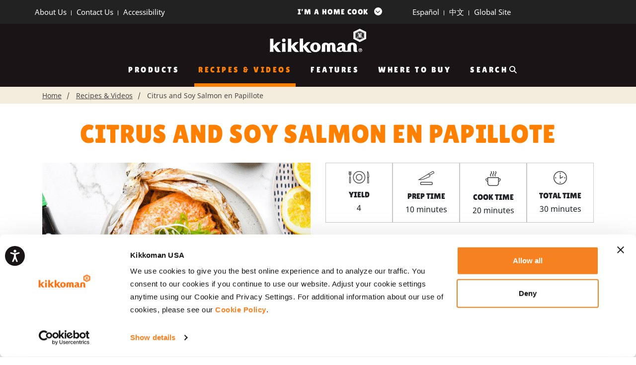

--- FILE ---
content_type: text/html; charset=UTF-8
request_url: https://kikkomanusa.com/homecooks/recipes/citrus-and-soy-salmon-en-papillote/
body_size: 24948
content:
<!doctype html>

<html class="no-js" lang="en-US">
<head>
    
			<meta charset="UTF-8" />
			<meta http-equiv="Content-Type" content="text/html; charset=UTF-8" />

						<meta name="viewport" content="width=device-width, initial-scale=1">
			<meta http-equiv="X-UA-Compatible" content="ie=edge">

			<link rel="pingback" href="https://kikkomanusa.com/homecooks/xmlrpc.php" />

			
			<script src="https://cdnjs.cloudflare.com/ajax/libs/font-awesome/6.6.0/js/all.min.js" crossorigin="anonymous"></script>

      <link rel="stylesheet" href="https://cdnjs.cloudflare.com/ajax/libs/font-awesome/6.6.0/css/all.min.css">
			
			<link href="https://cdn.jsdelivr.net/npm/select2@4.1.0-rc.0/dist/css/select2.min.css" rel="stylesheet" />
	
			
			<link rel="stylesheet" type="text/css"
				href="../wp-content/themes/kikkomanusa/static/scripts-product-image/main-pdp.css" />

			<link rel="stylesheet" type="text/css"
				href="../wp-content/themes/kikkomanusa/static/scripts-product-image/pdp-vendor.css" />

			<link rel="stylesheet" type="text/css"
				href="https://cdnjs.cloudflare.com/ajax/libs/slick-carousel/1.9.0/slick.css" />		

			<link rel="stylesheet" type="text/css"
				href="https://cdnjs.cloudflare.com/ajax/libs/slick-carousel/1.9.0/slick-theme.css" />

						
			

						<script>document.documentElement.classList.remove('no-js');</script>

			
  
				<script type="text/javascript" data-cookieconsent="ignore">
	window.dataLayer = window.dataLayer || [];

	function gtag() {
		dataLayer.push(arguments);
	}

	gtag("consent", "default", {
		ad_personalization: "denied",
		ad_storage: "denied",
		ad_user_data: "denied",
		analytics_storage: "denied",
		functionality_storage: "denied",
		personalization_storage: "denied",
		security_storage: "granted",
		wait_for_update: 500,
	});
	gtag("set", "ads_data_redaction", true);
	</script>
<script type="text/javascript" data-cookieconsent="ignore">
		(function (w, d, s, l, i) {
		w[l] = w[l] || [];
		w[l].push({'gtm.start': new Date().getTime(), event: 'gtm.js'});
		var f = d.getElementsByTagName(s)[0], j = d.createElement(s), dl = l !== 'dataLayer' ? '&l=' + l : '';
		j.async = true;
		j.src = 'https://www.googletagmanager.com/gtm.js?id=' + i + dl;
		f.parentNode.insertBefore(j, f);
	})(
		window,
		document,
		'script',
		'dataLayer',
		'GTM-M9HXN6K'
	);
</script>
<script type="text/javascript"
		id="Cookiebot"
		src="https://consent.cookiebot.com/uc.js"
		data-implementation="wp"
		data-cbid="93391461-520c-4937-a4c2-a6fba2d9bf04"
							data-blockingmode="auto"
	></script>
<meta name='robots' content='index, follow, max-image-preview:large, max-snippet:-1, max-video-preview:-1' />
	<style>img:is([sizes="auto" i], [sizes^="auto," i]) { contain-intrinsic-size: 3000px 1500px }</style>
	
	<!-- This site is optimized with the Yoast SEO Premium plugin v24.7 (Yoast SEO v24.7) - https://yoast.com/wordpress/plugins/seo/ -->
	<title>Citrus and Soy Salmon en Papillote​ - Kikkoman Home Cooks</title>
	<meta name="description" content="Citrus and Soy Salmon en Papillote​ | Wrap salmon in parchment paper in this easy, no-mess dinner, infused with flavor from oranges and soy sauce." />
	<link rel="canonical" href="https://kikkomanusa.com/homecooks/recipes/citrus-and-soy-salmon-en-papillote/" />
	<meta property="og:locale" content="en_US" />
	<meta property="og:type" content="article" />
	<meta property="og:title" content="Citrus and Soy Salmon en Papillote​ - Kikkoman Home Cooks" />
	<meta property="og:description" content="Citrus and Soy Salmon en Papillote​ | Wrap salmon in parchment paper in this easy, no-mess dinner, infused with flavor from oranges and soy sauce." />
	<meta property="og:url" content="https://kikkomanusa.com/homecooks/recipes/citrus-and-soy-salmon-en-papillote/" />
	<meta property="og:site_name" content="Kikkoman Home Cooks" />
	<meta property="article:publisher" content="https://www.facebook.com/kikkomanskitchen" />
	<meta property="article:modified_time" content="2025-04-10T14:27:50+00:00" />
	<meta property="og:image" content="https://kikkomanusa.com/homecooks/wp-content/uploads/2023/01/Citrus-and-Soy-Salmon-en-Papillote_Kikkoman.png" />
	<meta property="og:image:width" content="810" />
	<meta property="og:image:height" content="470" />
	<meta property="og:image:type" content="image/png" />
	<meta name="twitter:card" content="summary_large_image" />
	<meta name="twitter:label1" content="Est. reading time" />
	<meta name="twitter:data1" content="1 minute" />
	<!-- / Yoast SEO Premium plugin. -->


<link rel='dns-prefetch' href='//platform-api.sharethis.com' />
<link rel="alternate" type="application/rss+xml" title="Kikkoman Home Cooks &raquo; Feed" href="https://kikkomanusa.com/homecooks/feed/" />
<link rel="alternate" type="application/rss+xml" title="Kikkoman Home Cooks &raquo; Comments Feed" href="https://kikkomanusa.com/homecooks/comments/feed/" />
<script type="text/javascript">
/* <![CDATA[ */
window._wpemojiSettings = {"baseUrl":"https:\/\/s.w.org\/images\/core\/emoji\/16.0.1\/72x72\/","ext":".png","svgUrl":"https:\/\/s.w.org\/images\/core\/emoji\/16.0.1\/svg\/","svgExt":".svg","source":{"concatemoji":"https:\/\/kikkomanusa.com\/homecooks\/wp-includes\/js\/wp-emoji-release.min.js?ver=6.8.3"}};
/*! This file is auto-generated */
!function(s,n){var o,i,e;function c(e){try{var t={supportTests:e,timestamp:(new Date).valueOf()};sessionStorage.setItem(o,JSON.stringify(t))}catch(e){}}function p(e,t,n){e.clearRect(0,0,e.canvas.width,e.canvas.height),e.fillText(t,0,0);var t=new Uint32Array(e.getImageData(0,0,e.canvas.width,e.canvas.height).data),a=(e.clearRect(0,0,e.canvas.width,e.canvas.height),e.fillText(n,0,0),new Uint32Array(e.getImageData(0,0,e.canvas.width,e.canvas.height).data));return t.every(function(e,t){return e===a[t]})}function u(e,t){e.clearRect(0,0,e.canvas.width,e.canvas.height),e.fillText(t,0,0);for(var n=e.getImageData(16,16,1,1),a=0;a<n.data.length;a++)if(0!==n.data[a])return!1;return!0}function f(e,t,n,a){switch(t){case"flag":return n(e,"\ud83c\udff3\ufe0f\u200d\u26a7\ufe0f","\ud83c\udff3\ufe0f\u200b\u26a7\ufe0f")?!1:!n(e,"\ud83c\udde8\ud83c\uddf6","\ud83c\udde8\u200b\ud83c\uddf6")&&!n(e,"\ud83c\udff4\udb40\udc67\udb40\udc62\udb40\udc65\udb40\udc6e\udb40\udc67\udb40\udc7f","\ud83c\udff4\u200b\udb40\udc67\u200b\udb40\udc62\u200b\udb40\udc65\u200b\udb40\udc6e\u200b\udb40\udc67\u200b\udb40\udc7f");case"emoji":return!a(e,"\ud83e\udedf")}return!1}function g(e,t,n,a){var r="undefined"!=typeof WorkerGlobalScope&&self instanceof WorkerGlobalScope?new OffscreenCanvas(300,150):s.createElement("canvas"),o=r.getContext("2d",{willReadFrequently:!0}),i=(o.textBaseline="top",o.font="600 32px Arial",{});return e.forEach(function(e){i[e]=t(o,e,n,a)}),i}function t(e){var t=s.createElement("script");t.src=e,t.defer=!0,s.head.appendChild(t)}"undefined"!=typeof Promise&&(o="wpEmojiSettingsSupports",i=["flag","emoji"],n.supports={everything:!0,everythingExceptFlag:!0},e=new Promise(function(e){s.addEventListener("DOMContentLoaded",e,{once:!0})}),new Promise(function(t){var n=function(){try{var e=JSON.parse(sessionStorage.getItem(o));if("object"==typeof e&&"number"==typeof e.timestamp&&(new Date).valueOf()<e.timestamp+604800&&"object"==typeof e.supportTests)return e.supportTests}catch(e){}return null}();if(!n){if("undefined"!=typeof Worker&&"undefined"!=typeof OffscreenCanvas&&"undefined"!=typeof URL&&URL.createObjectURL&&"undefined"!=typeof Blob)try{var e="postMessage("+g.toString()+"("+[JSON.stringify(i),f.toString(),p.toString(),u.toString()].join(",")+"));",a=new Blob([e],{type:"text/javascript"}),r=new Worker(URL.createObjectURL(a),{name:"wpTestEmojiSupports"});return void(r.onmessage=function(e){c(n=e.data),r.terminate(),t(n)})}catch(e){}c(n=g(i,f,p,u))}t(n)}).then(function(e){for(var t in e)n.supports[t]=e[t],n.supports.everything=n.supports.everything&&n.supports[t],"flag"!==t&&(n.supports.everythingExceptFlag=n.supports.everythingExceptFlag&&n.supports[t]);n.supports.everythingExceptFlag=n.supports.everythingExceptFlag&&!n.supports.flag,n.DOMReady=!1,n.readyCallback=function(){n.DOMReady=!0}}).then(function(){return e}).then(function(){var e;n.supports.everything||(n.readyCallback(),(e=n.source||{}).concatemoji?t(e.concatemoji):e.wpemoji&&e.twemoji&&(t(e.twemoji),t(e.wpemoji)))}))}((window,document),window._wpemojiSettings);
/* ]]> */
</script>
<link rel='stylesheet' id='../style.css-css' href='https://kikkomanusa.com/homecooks/wp-content/themes/kikkomanusa/dist/style.2346f020.css?ver=6.8.3' type='text/css' media='all' />
<link rel='stylesheet' id='main.scss-css' href='https://kikkomanusa.com/homecooks/wp-content/themes/kikkomanusa/dist/main.39afc03c.css?ver=6.8.3' type='text/css' media='all' />
<style id='wp-emoji-styles-inline-css' type='text/css'>

	img.wp-smiley, img.emoji {
		display: inline !important;
		border: none !important;
		box-shadow: none !important;
		height: 1em !important;
		width: 1em !important;
		margin: 0 0.07em !important;
		vertical-align: -0.1em !important;
		background: none !important;
		padding: 0 !important;
	}
</style>
<link rel='stylesheet' id='wp-block-library-css' href='https://kikkomanusa.com/homecooks/wp-includes/css/dist/block-library/style.min.css?ver=6.8.3' type='text/css' media='all' />
<style id='classic-theme-styles-inline-css' type='text/css'>
/*! This file is auto-generated */
.wp-block-button__link{color:#fff;background-color:#32373c;border-radius:9999px;box-shadow:none;text-decoration:none;padding:calc(.667em + 2px) calc(1.333em + 2px);font-size:1.125em}.wp-block-file__button{background:#32373c;color:#fff;text-decoration:none}
</style>
<link rel='stylesheet' id='cb-carousel-style-css' href='https://kikkomanusa.com/homecooks/wp-content/plugins/carousel-block/blocks/../build/carousel-legacy/style-index.css?ver=2.0.5' type='text/css' media='all' />
<style id='cb-carousel-v2-style-inline-css' type='text/css'>
.wp-block-cb-carousel-v2{position:relative}.wp-block-cb-carousel-v2[data-cb-pagination=true] .swiper-horizontal{margin-bottom:calc(var(--wp--custom--carousel-block--pagination-bullet-size, 8px)*4)}.wp-block-cb-carousel-v2 .cb-button-next,.wp-block-cb-carousel-v2 .cb-button-prev{color:var(--wp--custom--carousel-block--navigation-color,#000);height:var(--wp--custom--carousel-block--navigation-size,22px);margin-top:calc(0px - var(--wp--custom--carousel-block--navigation-size, 22px)/2);width:calc(var(--wp--custom--carousel-block--navigation-size, 22px)/44*27)}.wp-block-cb-carousel-v2 .cb-button-next:after,.wp-block-cb-carousel-v2 .cb-button-prev:after{font-size:var(--wp--custom--carousel-block--navigation-size,22px)}.wp-block-cb-carousel-v2 .cb-button-prev,.wp-block-cb-carousel-v2.cb-rtl .cb-button-next{left:calc(var(--wp--custom--carousel-block--navigation-size, 22px)*-1/44*27 - var(--wp--custom--carousel-block--navigation-sides-offset, 10px));right:auto}.wp-block-cb-carousel-v2 .cb-button-next,.wp-block-cb-carousel-v2.cb-rtl .cb-button-prev{left:auto;right:calc(var(--wp--custom--carousel-block--navigation-size, 22px)*-1/44*27 - var(--wp--custom--carousel-block--navigation-sides-offset, 10px))}.wp-block-cb-carousel-v2.cb-rtl .cb-button-next,.wp-block-cb-carousel-v2.cb-rtl .cb-button-prev{transform:scaleX(-1)}.wp-block-cb-carousel-v2 .cb-pagination.swiper-pagination-horizontal{bottom:calc(var(--wp--custom--carousel-block--pagination-bullet-size, 8px)*-2.5);display:flex;justify-content:center;top:var(--wp--custom--carousel-block--pagination-top,auto)}.wp-block-cb-carousel-v2 .cb-pagination.swiper-pagination-horizontal.swiper-pagination-bullets .cb-pagination-bullet{margin:0 var(--wp--custom--carousel-block--pagination-bullet-horizontal-gap,4px)}.wp-block-cb-carousel-v2 .cb-pagination .cb-pagination-bullet{background:var(--wp--custom--carousel-block--pagination-bullet-color,#999);height:var(--wp--custom--carousel-block--pagination-bullet-size,8px);opacity:var(--wp--custom--carousel-block--pagination-bullet-opacity,.5);width:var(--wp--custom--carousel-block--pagination-bullet-size,8px)}.wp-block-cb-carousel-v2 .cb-pagination .cb-pagination-bullet.swiper-pagination-bullet-active{background:var(--wp--custom--carousel-block--pagination-bullet-active-color,#000);opacity:var(--wp--custom--carousel-block--pagination-bullet-active-opacity,1)}.wp-block-cb-carousel-v2.alignfull .cb-button-next,.wp-block-cb-carousel-v2.alignfull .cb-button-prev{color:var(--wp--custom--carousel-block--navigation-alignfull-color,#000)}.wp-block-cb-carousel-v2.alignfull .cb-button-prev,.wp-block-cb-carousel-v2.alignfull.cb-rtl .cb-button-next{left:var(--wp--custom--carousel-block--navigation-sides-offset,10px);right:auto}.wp-block-cb-carousel-v2.alignfull .cb-button-next,.wp-block-cb-carousel-v2.alignfull.cb-rtl .cb-button-prev{left:auto;right:var(--wp--custom--carousel-block--navigation-sides-offset,10px)}.wp-block-cb-carousel-v2 .wp-block-image{margin-bottom:var(--wp--custom--carousel-block--image-margin-bottom,0);margin-top:var(--wp--custom--carousel-block--image-margin-top,0)}.wp-block-cb-carousel-v2 .wp-block-cover{margin-bottom:var(--wp--custom--carousel-block--cover-margin-bottom,0);margin-top:var(--wp--custom--carousel-block--cover-margin-top,0)}.wp-block-cb-carousel-v2 .wp-block-cover.aligncenter,.wp-block-cb-carousel-v2 .wp-block-image.aligncenter{margin-left:auto!important;margin-right:auto!important}

</style>
<link rel='stylesheet' id='genesis-blocks-style-css-css' href='https://kikkomanusa.com/homecooks/wp-content/plugins/genesis-page-builder/lib/genesis-blocks/dist/blocks.style.build.css?ver=1648756769' type='text/css' media='all' />
<link rel='stylesheet' id='wp-components-css' href='https://kikkomanusa.com/homecooks/wp-includes/css/dist/components/style.min.css?ver=6.8.3' type='text/css' media='all' />
<link rel='stylesheet' id='wp-preferences-css' href='https://kikkomanusa.com/homecooks/wp-includes/css/dist/preferences/style.min.css?ver=6.8.3' type='text/css' media='all' />
<link rel='stylesheet' id='wp-block-editor-css' href='https://kikkomanusa.com/homecooks/wp-includes/css/dist/block-editor/style.min.css?ver=6.8.3' type='text/css' media='all' />
<link rel='stylesheet' id='wp-reusable-blocks-css' href='https://kikkomanusa.com/homecooks/wp-includes/css/dist/reusable-blocks/style.min.css?ver=6.8.3' type='text/css' media='all' />
<link rel='stylesheet' id='wp-patterns-css' href='https://kikkomanusa.com/homecooks/wp-includes/css/dist/patterns/style.min.css?ver=6.8.3' type='text/css' media='all' />
<link rel='stylesheet' id='wp-editor-css' href='https://kikkomanusa.com/homecooks/wp-includes/css/dist/editor/style.min.css?ver=6.8.3' type='text/css' media='all' />
<link rel='stylesheet' id='wallsio-style-css-css' href='https://kikkomanusa.com/homecooks/wp-content/plugins/wallsio/block/dist/blocks.style.build.css?ver=3.0.14' type='text/css' media='all' />
<style id='global-styles-inline-css' type='text/css'>
:root{--wp--preset--aspect-ratio--square: 1;--wp--preset--aspect-ratio--4-3: 4/3;--wp--preset--aspect-ratio--3-4: 3/4;--wp--preset--aspect-ratio--3-2: 3/2;--wp--preset--aspect-ratio--2-3: 2/3;--wp--preset--aspect-ratio--16-9: 16/9;--wp--preset--aspect-ratio--9-16: 9/16;--wp--preset--color--black: #000000;--wp--preset--color--cyan-bluish-gray: #abb8c3;--wp--preset--color--white: #ffffff;--wp--preset--color--pale-pink: #f78da7;--wp--preset--color--vivid-red: #cf2e2e;--wp--preset--color--luminous-vivid-orange: #ff6900;--wp--preset--color--luminous-vivid-amber: #fcb900;--wp--preset--color--light-green-cyan: #7bdcb5;--wp--preset--color--vivid-green-cyan: #00d084;--wp--preset--color--pale-cyan-blue: #8ed1fc;--wp--preset--color--vivid-cyan-blue: #0693e3;--wp--preset--color--vivid-purple: #9b51e0;--wp--preset--gradient--vivid-cyan-blue-to-vivid-purple: linear-gradient(135deg,rgba(6,147,227,1) 0%,rgb(155,81,224) 100%);--wp--preset--gradient--light-green-cyan-to-vivid-green-cyan: linear-gradient(135deg,rgb(122,220,180) 0%,rgb(0,208,130) 100%);--wp--preset--gradient--luminous-vivid-amber-to-luminous-vivid-orange: linear-gradient(135deg,rgba(252,185,0,1) 0%,rgba(255,105,0,1) 100%);--wp--preset--gradient--luminous-vivid-orange-to-vivid-red: linear-gradient(135deg,rgba(255,105,0,1) 0%,rgb(207,46,46) 100%);--wp--preset--gradient--very-light-gray-to-cyan-bluish-gray: linear-gradient(135deg,rgb(238,238,238) 0%,rgb(169,184,195) 100%);--wp--preset--gradient--cool-to-warm-spectrum: linear-gradient(135deg,rgb(74,234,220) 0%,rgb(151,120,209) 20%,rgb(207,42,186) 40%,rgb(238,44,130) 60%,rgb(251,105,98) 80%,rgb(254,248,76) 100%);--wp--preset--gradient--blush-light-purple: linear-gradient(135deg,rgb(255,206,236) 0%,rgb(152,150,240) 100%);--wp--preset--gradient--blush-bordeaux: linear-gradient(135deg,rgb(254,205,165) 0%,rgb(254,45,45) 50%,rgb(107,0,62) 100%);--wp--preset--gradient--luminous-dusk: linear-gradient(135deg,rgb(255,203,112) 0%,rgb(199,81,192) 50%,rgb(65,88,208) 100%);--wp--preset--gradient--pale-ocean: linear-gradient(135deg,rgb(255,245,203) 0%,rgb(182,227,212) 50%,rgb(51,167,181) 100%);--wp--preset--gradient--electric-grass: linear-gradient(135deg,rgb(202,248,128) 0%,rgb(113,206,126) 100%);--wp--preset--gradient--midnight: linear-gradient(135deg,rgb(2,3,129) 0%,rgb(40,116,252) 100%);--wp--preset--font-size--small: 13px;--wp--preset--font-size--medium: 20px;--wp--preset--font-size--large: 36px;--wp--preset--font-size--x-large: 42px;--wp--preset--spacing--20: 0.44rem;--wp--preset--spacing--30: 0.67rem;--wp--preset--spacing--40: 1rem;--wp--preset--spacing--50: 1.5rem;--wp--preset--spacing--60: 2.25rem;--wp--preset--spacing--70: 3.38rem;--wp--preset--spacing--80: 5.06rem;--wp--preset--shadow--natural: 6px 6px 9px rgba(0, 0, 0, 0.2);--wp--preset--shadow--deep: 12px 12px 50px rgba(0, 0, 0, 0.4);--wp--preset--shadow--sharp: 6px 6px 0px rgba(0, 0, 0, 0.2);--wp--preset--shadow--outlined: 6px 6px 0px -3px rgba(255, 255, 255, 1), 6px 6px rgba(0, 0, 0, 1);--wp--preset--shadow--crisp: 6px 6px 0px rgba(0, 0, 0, 1);}:where(.is-layout-flex){gap: 0.5em;}:where(.is-layout-grid){gap: 0.5em;}body .is-layout-flex{display: flex;}.is-layout-flex{flex-wrap: wrap;align-items: center;}.is-layout-flex > :is(*, div){margin: 0;}body .is-layout-grid{display: grid;}.is-layout-grid > :is(*, div){margin: 0;}:where(.wp-block-columns.is-layout-flex){gap: 2em;}:where(.wp-block-columns.is-layout-grid){gap: 2em;}:where(.wp-block-post-template.is-layout-flex){gap: 1.25em;}:where(.wp-block-post-template.is-layout-grid){gap: 1.25em;}.has-black-color{color: var(--wp--preset--color--black) !important;}.has-cyan-bluish-gray-color{color: var(--wp--preset--color--cyan-bluish-gray) !important;}.has-white-color{color: var(--wp--preset--color--white) !important;}.has-pale-pink-color{color: var(--wp--preset--color--pale-pink) !important;}.has-vivid-red-color{color: var(--wp--preset--color--vivid-red) !important;}.has-luminous-vivid-orange-color{color: var(--wp--preset--color--luminous-vivid-orange) !important;}.has-luminous-vivid-amber-color{color: var(--wp--preset--color--luminous-vivid-amber) !important;}.has-light-green-cyan-color{color: var(--wp--preset--color--light-green-cyan) !important;}.has-vivid-green-cyan-color{color: var(--wp--preset--color--vivid-green-cyan) !important;}.has-pale-cyan-blue-color{color: var(--wp--preset--color--pale-cyan-blue) !important;}.has-vivid-cyan-blue-color{color: var(--wp--preset--color--vivid-cyan-blue) !important;}.has-vivid-purple-color{color: var(--wp--preset--color--vivid-purple) !important;}.has-black-background-color{background-color: var(--wp--preset--color--black) !important;}.has-cyan-bluish-gray-background-color{background-color: var(--wp--preset--color--cyan-bluish-gray) !important;}.has-white-background-color{background-color: var(--wp--preset--color--white) !important;}.has-pale-pink-background-color{background-color: var(--wp--preset--color--pale-pink) !important;}.has-vivid-red-background-color{background-color: var(--wp--preset--color--vivid-red) !important;}.has-luminous-vivid-orange-background-color{background-color: var(--wp--preset--color--luminous-vivid-orange) !important;}.has-luminous-vivid-amber-background-color{background-color: var(--wp--preset--color--luminous-vivid-amber) !important;}.has-light-green-cyan-background-color{background-color: var(--wp--preset--color--light-green-cyan) !important;}.has-vivid-green-cyan-background-color{background-color: var(--wp--preset--color--vivid-green-cyan) !important;}.has-pale-cyan-blue-background-color{background-color: var(--wp--preset--color--pale-cyan-blue) !important;}.has-vivid-cyan-blue-background-color{background-color: var(--wp--preset--color--vivid-cyan-blue) !important;}.has-vivid-purple-background-color{background-color: var(--wp--preset--color--vivid-purple) !important;}.has-black-border-color{border-color: var(--wp--preset--color--black) !important;}.has-cyan-bluish-gray-border-color{border-color: var(--wp--preset--color--cyan-bluish-gray) !important;}.has-white-border-color{border-color: var(--wp--preset--color--white) !important;}.has-pale-pink-border-color{border-color: var(--wp--preset--color--pale-pink) !important;}.has-vivid-red-border-color{border-color: var(--wp--preset--color--vivid-red) !important;}.has-luminous-vivid-orange-border-color{border-color: var(--wp--preset--color--luminous-vivid-orange) !important;}.has-luminous-vivid-amber-border-color{border-color: var(--wp--preset--color--luminous-vivid-amber) !important;}.has-light-green-cyan-border-color{border-color: var(--wp--preset--color--light-green-cyan) !important;}.has-vivid-green-cyan-border-color{border-color: var(--wp--preset--color--vivid-green-cyan) !important;}.has-pale-cyan-blue-border-color{border-color: var(--wp--preset--color--pale-cyan-blue) !important;}.has-vivid-cyan-blue-border-color{border-color: var(--wp--preset--color--vivid-cyan-blue) !important;}.has-vivid-purple-border-color{border-color: var(--wp--preset--color--vivid-purple) !important;}.has-vivid-cyan-blue-to-vivid-purple-gradient-background{background: var(--wp--preset--gradient--vivid-cyan-blue-to-vivid-purple) !important;}.has-light-green-cyan-to-vivid-green-cyan-gradient-background{background: var(--wp--preset--gradient--light-green-cyan-to-vivid-green-cyan) !important;}.has-luminous-vivid-amber-to-luminous-vivid-orange-gradient-background{background: var(--wp--preset--gradient--luminous-vivid-amber-to-luminous-vivid-orange) !important;}.has-luminous-vivid-orange-to-vivid-red-gradient-background{background: var(--wp--preset--gradient--luminous-vivid-orange-to-vivid-red) !important;}.has-very-light-gray-to-cyan-bluish-gray-gradient-background{background: var(--wp--preset--gradient--very-light-gray-to-cyan-bluish-gray) !important;}.has-cool-to-warm-spectrum-gradient-background{background: var(--wp--preset--gradient--cool-to-warm-spectrum) !important;}.has-blush-light-purple-gradient-background{background: var(--wp--preset--gradient--blush-light-purple) !important;}.has-blush-bordeaux-gradient-background{background: var(--wp--preset--gradient--blush-bordeaux) !important;}.has-luminous-dusk-gradient-background{background: var(--wp--preset--gradient--luminous-dusk) !important;}.has-pale-ocean-gradient-background{background: var(--wp--preset--gradient--pale-ocean) !important;}.has-electric-grass-gradient-background{background: var(--wp--preset--gradient--electric-grass) !important;}.has-midnight-gradient-background{background: var(--wp--preset--gradient--midnight) !important;}.has-small-font-size{font-size: var(--wp--preset--font-size--small) !important;}.has-medium-font-size{font-size: var(--wp--preset--font-size--medium) !important;}.has-large-font-size{font-size: var(--wp--preset--font-size--large) !important;}.has-x-large-font-size{font-size: var(--wp--preset--font-size--x-large) !important;}
:where(.wp-block-post-template.is-layout-flex){gap: 1.25em;}:where(.wp-block-post-template.is-layout-grid){gap: 1.25em;}
:where(.wp-block-columns.is-layout-flex){gap: 2em;}:where(.wp-block-columns.is-layout-grid){gap: 2em;}
:root :where(.wp-block-pullquote){font-size: 1.5em;line-height: 1.6;}
</style>
<link rel='stylesheet' id='contact-form-7-css' href='https://kikkomanusa.com/homecooks/wp-content/plugins/contact-form-7/includes/css/styles.css?ver=6.0.6' type='text/css' media='all' />
<style id='contact-form-7-inline-css' type='text/css'>
.wpcf7 .wpcf7-recaptcha iframe {margin-bottom: 0;}.wpcf7 .wpcf7-recaptcha[data-align="center"] > div {margin: 0 auto;}.wpcf7 .wpcf7-recaptcha[data-align="right"] > div {margin: 0 0 0 auto;}
</style>
<link rel='stylesheet' id='genesis-page-builder-frontend-styles-css' href='https://kikkomanusa.com/homecooks/wp-content/plugins/genesis-page-builder/build/frontend.styles.build.css?ver=1648756769' type='text/css' media='all' />
<link rel='stylesheet' id='share-this-share-buttons-sticky-css' href='https://kikkomanusa.com/homecooks/wp-content/plugins/sharethis-share-buttons/css/mu-style.css?ver=1767249296' type='text/css' media='all' />
<link rel='stylesheet' id='cf7-pdf-generation-public-css-css' href='https://kikkomanusa.com/homecooks/wp-content/plugins/generate-pdf-using-contact-form-7/assets/css/cf7-pdf-generation-public-min.css?ver=1.2' type='text/css' media='all' />
<link rel='stylesheet' id='boxzilla-css' href='https://kikkomanusa.com/homecooks/wp-content/plugins/boxzilla/assets/css/styles.css?ver=3.4.5' type='text/css' media='all' />
<script type="text/javascript" src="https://kikkomanusa.com/homecooks/wp-includes/js/jquery/jquery.min.js?ver=3.7.1" id="jquery-core-js"></script>
<script type="text/javascript" src="https://kikkomanusa.com/homecooks/wp-includes/js/jquery/jquery-migrate.min.js?ver=3.4.1" id="jquery-migrate-js"></script>
<script type="text/javascript" src="//platform-api.sharethis.com/js/sharethis.js?ver=2.3.4#property=6197c8adfebb640012960fc0&amp;product=gdpr-buttons&amp;source=sharethis-share-buttons-wordpress" id="share-this-share-buttons-mu-js"></script>
<script type="text/javascript" src="https://kikkomanusa.com/homecooks/wp-content/plugins/generate-pdf-using-contact-form-7/assets/js/cf7-pdf-generation-public-min.js?ver=1.2" id="cf7-pdf-generation-public-js-js"></script>
<link rel="https://api.w.org/" href="https://kikkomanusa.com/homecooks/wp-json/" /><link rel="EditURI" type="application/rsd+xml" title="RSD" href="https://kikkomanusa.com/homecooks/xmlrpc.php?rsd" />
<link rel='shortlink' href='https://kikkomanusa.com/homecooks/?p=1238' />
<link rel="alternate" title="oEmbed (JSON)" type="application/json+oembed" href="https://kikkomanusa.com/homecooks/wp-json/oembed/1.0/embed?url=https%3A%2F%2Fkikkomanusa.com%2Fhomecooks%2Frecipes%2Fcranberry-glazed-hens%2F" />
<link rel="alternate" title="oEmbed (XML)" type="text/xml+oembed" href="https://kikkomanusa.com/homecooks/wp-json/oembed/1.0/embed?url=https%3A%2F%2Fkikkomanusa.com%2Fhomecooks%2Frecipes%2Fcranberry-glazed-hens%2F&#038;format=xml" />
<!-- start Simple Custom CSS and JS -->
<script type="text/javascript">
(function () {
    function checkConsent() {
        var cb = window.Cookiebot;
        var dnt = (cb && cb.doNotTrack) || (navigator.doNotTrack === "1" || navigator.doNotTrack === "yes") || (window.doNotTrack === "1");
        var gpc = navigator.globalPrivacyControl;
        if (dnt || gpc) return false;
        return cb && cb.consent && cb.consent.marketing;
    }

    function executeTrackChakraWhereToBuy() {
        (function trackChakraWhereToBuy() {
            function getProductFromURL() {
                const path = window.location.pathname.split('/').filter(Boolean);
                if (!path.length) return 'Unknown Product';
                return decodeURIComponent(path[path.length - 1]).replace(/[-_]/g, ' ');
            }

            function attachClickListeners(root) {
                if (!root) return;
                const buttons = root.querySelectorAll('button');

                for (let i = 0; i < buttons.length; i++) {
                    const btn = buttons[i];
                    const label = btn.textContent.trim().toUpperCase();

                    if (label === 'WHERE TO BUY' && !btn.dataset.tracked) {
                        btn.dataset.tracked = "true";

                        btn.addEventListener('click', function () {
                            const productName = getProductFromURL();

                            const eventData = {
                                event: "Where_To_Buy_Click",
                                product_name: productName,
                                page_url: window.location.href
                            };

                            window.dataLayer = window.dataLayer || [];
                            window.dataLayer.push(eventData);

                            console.log("✅ GTM Event Sent:", eventData);
                        });
                    }
                }
            }

            function trackChakraElements() {
                const allElements = document.querySelectorAll('*');
                for (let i = 0; i < allElements.length; i++) {
                    const el = allElements[i];
                    if (el.shadowRoot) {
                        attachClickListeners(el.shadowRoot);
                    }
                }
            }

            function observeChakraUpdates() {
                const observer = new MutationObserver((mutations) => {
                    mutations.forEach((mutation) => {
                        mutation.addedNodes.forEach((node) => {
                            if (node.nodeType === 1) {
                                if (node.shadowRoot) {
                                    attachClickListeners(node.shadowRoot);
                                }
                                const inner = node.querySelectorAll('*');
                                for (let i = 0; i < inner.length; i++) {
                                    if (inner[i].shadowRoot) {
                                        attachClickListeners(inner[i].shadowRoot);
                                    }
                                }
                            }
                        });
                    });
                });

                observer.observe(document.body, { childList: true, subtree: true });
            }

            // Run initial and interval-based scan
            const maxTime = 300000;
            let elapsedTime = 0;

            const interval = setInterval(() => {
                trackChakraElements();
                elapsedTime += 2000;
                if (elapsedTime >= maxTime) {
                    clearInterval(interval);
                }
            }, 2000);

            // Start MutationObserver
            observeChakraUpdates();
        })();
    }

    if (checkConsent()) {
        executeTrackChakraWhereToBuy();
    } else {
        window.addEventListener('CookiebotOnAccept', function () {
            if (checkConsent()) {
                executeTrackChakraWhereToBuy();
            }
        });
    }
})();</script>
<!-- end Simple Custom CSS and JS -->
<!-- start Simple Custom CSS and JS -->
<script type="text/javascript">
document.addEventListener('click', function (event) {
    const button = event.target.closest('button[aria-label="previous"], button[aria-label="next"]');

    if (button) {
        const direction = button.getAttribute('aria-label') === 'previous' ? 'previous' : 'next';

        const eventData = {
            event: 'product_carousel',
            direction: direction
        };

        console.log(`🔁 Carousel ${direction} clicked`, eventData);
        window.dataLayer = window.dataLayer || [];
        window.dataLayer.push(eventData);
    }
});
</script>
<!-- end Simple Custom CSS and JS -->
<!-- start Simple Custom CSS and JS -->
<script type="text/javascript">

(function () {
    // --- COOKIEBOT CONSENT CHECK UTILITY ---

    function hasStatisticsConsent() {
        // Tracking clicks/coupons is typically Statistics consent
        return window.CookieConsent && window.CookieConsent.consent.statistics;
    }
    
    // --- CORE TRACKING FUNCTION ---
    
    function initCouponTracking() {
        // 💡 Compliance Check: Only proceed to attach listeners if consent is granted
        if (!hasStatisticsConsent()) {
            console.log("Coupon tracking initialization deferred. Waiting for Statistics consent.");
            return;
        }

        const couponLink = document.querySelector('.custom-submenu a[href="https://kikkomanusa.com/homecooks/kikkoman-coupons"]');

        if (couponLink) {
            // Use a flag to ensure the listener is only attached once
            if (couponLink.dataset.couponTracked) {
                console.log("Coupon link listener already attached.");
                return;
            }
            
            couponLink.addEventListener('click', function () {
                // Final compliance check before pushing data
                if (!hasStatisticsConsent()) {
                    console.warn("🚫 Coupon click tracking blocked: Statistics consent missing.");
                    return;
                }
                
                const eventData = {
                    event: 'print_coupon',
                    productPage: window.location.href
                };

                console.log("✅ dataLayer push (Post-Consent):", eventData);
                window.dataLayer = window.dataLayer || [];
                window.dataLayer.push(eventData);
            });
            
            couponLink.dataset.couponTracked = "true";
            console.log("✅ Coupon click listener attached successfully.");
            
        } else {
            console.warn("❌ Print coupon link not found.");
        }
    }

    // --- COOKIEBOT INTEGRATION ---

    // Append the tracking initialization to the Cookiebot callback
    var originalCallback = window.CookiebotCallback_OnAccept;

    window.CookiebotCallback_OnAccept = function() {
        // Run any existing logic first
        if (typeof originalCallback === 'function') {
            originalCallback();
        }

        // 💡 CRITICAL: Call the initialization function upon consent
        // Ensure DOM is ready, as initCouponTracking queries elements
        if (document.readyState === 'loading') {
            document.addEventListener('DOMContentLoaded', initCouponTracking);
        } else {
            initCouponTracking();
        }
    };

    // --- Fallback/Immediate execution for returning consented users ---
    // Check consent on DOMContentLoaded in case the Cookiebot script fires early
    document.addEventListener('DOMContentLoaded', function() {
        if (hasStatisticsConsent()) {
            initCouponTracking();
        }
    });

})();
</script>
<!-- end Simple Custom CSS and JS -->
<!-- start Simple Custom CSS and JS -->
<script type="text/javascript">
(function () {

    function checkConsent() {
        var cb = window.Cookiebot;
        var dnt = (cb && cb.doNotTrack) || (navigator.doNotTrack === "1" || navigator.doNotTrack === "yes") || (window.doNotTrack === "1");
        var gpc = navigator.globalPrivacyControl;
        if (dnt || gpc) return false;
        return cb && cb.consent && cb.consent.marketing;
    }

    function executeTrackChakraBuyNow() {
        (function trackChakraBuyNow() {
            function getStoreName(url) {
                if (!url) return "Unknown Store";
                if (url.includes("walmart")) return "Walmart";
                if (url.includes("instacart")) return "Instacart";
                if (url.includes("amazon")) return "Amazon";
                if (url.includes("stopandshop")) return "Stop & Shop";
                if (url.includes("target")) return "Target";
                return "Other";
            }

            function getProductFromURL() {
                const path = window.location.pathname.split('/').filter(Boolean);
                if (!path.length) return 'Unknown Product';
                return decodeURIComponent(path[path.length - 1]).replace(/[-_]/g, ' ');
            }


            function attachClickListeners(root) {
                if (!root) return;
                var buttons = root.querySelectorAll('.chakra-link');
                for (var i = 0; i < buttons.length; i++) {
                    if (!buttons[i].dataset.tracked) { // Prevent duplicate listeners
                        buttons[i].dataset.tracked = "true";
                        buttons[i].addEventListener('click', function (event) {
                            const group = event.target.closest('li[role="listitem"]'); // Updated selector

                            /*const productName = group 
                                ? group.querySelector('h3')?.innerText || "Unnamed Product" 
                                : "Unknown Product";*/
                            const productName = getProductFromURL();

                            console.log("Product Clicked:", productName);
                            var productUrl = event.target.href || "No URL";
                            var storeName = getStoreName(productUrl);

                            //    console.log("Buy Now Clicked!");
                            //    console.log("Product Name:", productName);
                            //   console.log("Product URL:", productUrl);
                            //   console.log("Store Name:", storeName);

                            // Push to GTM dataLayer
                            window.dataLayer = window.dataLayer || [];
                            window.dataLayer.push({
                                event: "buy_now",
                                store_name: storeName,
                                product_name: productName,
                                product_url: productUrl
                            });

                            const breadcrumbItems = document.querySelectorAll('.breadcumbs .links-box li');
                            const category = breadcrumbItems.length >= 3 ? breadcrumbItems[breadcrumbItems.length - 2].innerText.trim() : 'Unknown';

                            // Fire TikTok Lead event with correct structure
                            if (typeof ttq !== 'undefined') {
                                ttq.track('Lead', {
                                    contents: [{
                                        content_name: productName,
                                        content_category: category
                                    }]
                                });
                            }

                            console.log("✅ TikTok Lead event fired:", productName, category);


                            console.log("Event pushed to dataLayer:", window.dataLayer);
                        });
                    }
                }
            }

            function trackChakraElements() {
                var allElements = document.querySelectorAll('*');
                for (var i = 0; i < allElements.length; i++) {
                    var el = allElements[i];
                    if (el.shadowRoot) {
                        attachClickListeners(el.shadowRoot);
                    }
                }
                // console.log("Tracking enabled for Chakra UI Buy Now buttons.");
            }

            // **MutationObserver to detect new elements dynamically**
            function observeChakraUpdates() {
                var observer = new MutationObserver(function (mutations) {
                    mutations.forEach(function (mutation) {
                        if (mutation.addedNodes.length) {
                            mutation.addedNodes.forEach(function (node) {
                                if (node.nodeType === 1) { // Ensure it's an element
                                    if (node.shadowRoot) {
                                        attachClickListeners(node.shadowRoot);
                                    }
                                    var chakraScopes = node.querySelectorAll('*');
                                    for (var i = 0; i < chakraScopes.length; i++) {
                                        if (chakraScopes[i].shadowRoot) {
                                            attachClickListeners(chakraScopes[i].shadowRoot);
                                        }
                                    }
                                }
                            });
                        }
                    });
                });

                observer.observe(document.body, { childList: true, subtree: true });
                // console.log("Observer initialized for Chakra UI Buy Now buttons.");
            }

            // **setInterval to check if elements exist, stops after 5 min**
            var maxTime = 300000;
            var elapsedTime = 0;
            var interval = setInterval(function () {
                trackChakraElements();
                elapsedTime += 2000; // Check every 2 seconds instead of 1s
                if (elapsedTime >= maxTime) {
                    clearInterval(interval);
                    // console.log("Stopped interval after 30 seconds.");
                }
            }, 2000);

            // **Run MutationObserver to handle dynamically loaded elements**
            observeChakraUpdates();

        })();
    }

    if (checkConsent()) {
        executeTrackChakraBuyNow();
    } else {
        window.addEventListener('CookiebotOnAccept', function () {
            if (checkConsent()) {
                executeTrackChakraBuyNow();
            }
        });
    }
})();
</script>
<!-- end Simple Custom CSS and JS -->
<!-- start Simple Custom CSS and JS -->
<script type="text/javascript">
<!-- Accessibility Code for "kikkomanusa.com" -->

/*

Want to customize your button? visit our documentation page:

https://login.equalweb.com/custom-button.taf

*/
window.interdeal = {
    "sitekey": "46e0f6bc1aa33fefd07bbfc981a710ae",
    "Position": "Left",
    "domains": {
        "js": "https://cdn.equalweb.com/",
        "acc": "https://access.equalweb.com/"
    },
    "Menulang": "EN",
    "btnStyle": {
        "vPosition": [
            "80%",
            "80%"
        ],
        "scale": [
            "0.5",
            "0.5"
        ],
        "color": {
            "main": "#191516",
            "second": "#ffffff"
        },
        "icon": {
            "outline": false,
            "type": 11,
            "shape": "circle"
        }
    }
};
(function(doc, head, body){
    var coreCall             = doc.createElement('script');
    coreCall.src             = interdeal.domains.js + 'core/5.0.10/accessibility.js';
    coreCall.defer           = true;
    coreCall.integrity       = 'sha512-gKQdQe59Hw864B9Pbxo+0aPeJJQdKODsfg0Vwf+zIQcRS7uR+kd3oEX3ClAdDERLQbO5LmliXmzjNjrxkP5wgA==';
    coreCall.crossOrigin     = 'anonymous';
    coreCall.setAttribute('data-cfasync', true );
    body? body.appendChild(coreCall) : head.appendChild(coreCall);
})(document, document.head, document.body);
</script>
<!-- end Simple Custom CSS and JS -->
<!-- start Simple Custom CSS and JS -->
<script type="text/javascript">
(function () {
    function checkConsent() {
        var cb = window.Cookiebot;
        var dnt = (cb && cb.doNotTrack) || (navigator.doNotTrack === "1" || navigator.doNotTrack === "yes") || (window.doNotTrack === "1");
        var gpc = navigator.globalPrivacyControl;
        if (dnt || gpc) return false;
        return cb && cb.consent && cb.consent.statistics;
    }

    function executeHotjar() {
        (function (h, o, t, j, a, r) { h.hj = h.hj || function () { (h.hj.q = h.hj.q || []).push(arguments) }; h._hjSettings = { hjid: 5172594, hjsv: 6 }; a = o.getElementsByTagName('head')[0]; r = o.createElement('script'); r.async = 1; r.src = t + h._hjSettings.hjid + j + h._hjSettings.hjsv; a.appendChild(r); })(window, document, 'https://static.hotjar.com/c/hotjar-', '.js?sv=');
    }

    if (checkConsent()) {
        executeHotjar();
    } else {
        window.addEventListener('CookiebotOnAccept', function () {
            if (checkConsent()) {
                executeHotjar();
            }
        });
    }
})();</script>
<!-- end Simple Custom CSS and JS -->
<!-- start Simple Custom CSS and JS -->
<script type="text/javascript">
/* WRAPPED FOR GDPR COMPLIANCE - Scripts only load AFTER consent */
(function () {
  var executed = false;

  function checkConsent() {
    var cb = window.Cookiebot;
    if (!cb || !cb.consent) return false;
    var dnt = cb.doNotTrack || (navigator.doNotTrack === "1" || navigator.doNotTrack === "yes") || (window.doNotTrack === "1");
    var gpc = navigator.globalPrivacyControl;
    if (dnt || gpc) return false;
    return cb.consent.statistics === true;
  }

  function execute() {
    if (executed) return;
    executed = true;

    window.dataLayer = window.dataLayer || [];
    function gtag() { dataLayer.push(arguments); }

    // KikkomanUSA.com Auto Custom Events & UTMs v1.26
    gtag('config', 'G-PXMTS6X7XY');
    var specialStringsToRemove = ['kikkomandev.wpengine.com', 'kikkomanusa.com'];
    var conversionEventVerifyingDomains = ['pardotExample1.kikkomanusa.com', 'pardotExample2.kikkomanusa.com.com'];

    console.log('KikkomanUSA.com Auto Custom Events & UTMs v1.26 - loaded AFTER consent');

    function onPageReady() {
      var referrerHostName = document.referrer ? new URL(document.referrer).hostname : '';
      var referrerMatches = conversionEventVerifyingDomains.some(function (domain) {
        return referrerHostName.endsWith(domain);
      });
      if (window.location.href.indexOf('confirmation') > -1 && referrerMatches) {
        gtag('event', 'form_confirmation_reached');
        console.log('Event Triggered: form_confirmation_reached');
        console.log('Event Referrer Host Name: ' + referrerHostName);
      }

      var customEventNames = [];

      function generateEventName(element) {
        var subsection = '';
        if (element.closest('nav')) subsection = 'nav';
        else if (element.closest('footer')) subsection = 'footer';
        else if (element.closest('form')) subsection = 'form';
        else if (element.closest('[class*="bis_slide"]')) subsection = 'banner';
        else if (element.closest('[class*="blockslider"]')) subsection = 'carousel';

        var eventName = element.getAttribute('data-event-name') || '';
        if (!eventName) {
          var textContent = element.textContent.trim();
          eventName = textContent.split(/\s+/).slice(0, 3).join('_');
          if (!eventName) {
            var imageAlt = element.querySelector('img[alt]') ? element.querySelector('img[alt]').alt.split(/\s+/).slice(0, 3).join('_') : '';
            eventName = imageAlt || (element.href ? element.href.substring(element.href.indexOf('/') + 1).replace(/[&?/,=.]/g, '_') : '') || element.id || Array.from(element.classList).slice(0, 3).join('_');
          }
          eventName = eventName.toLowerCase().replace(/[^a-z0-9_-]/g, '').replace(/_{2,}/g, '_');
          specialStringsToRemove.forEach(function (str) {
            eventName = eventName.replace(new RegExp(str, 'gi'), '');
          });
        }
        eventName = eventName.replace(/_{2,}/g, '_');
        var pagePath = window.location.pathname === '/' ? 'home' : window.location.pathname.split('/').filter(function (part) { return part; }).slice(0, 3).join('_').replace(/-|\s+/g, '_').toLowerCase();
        pagePath = pagePath.substring(0, 20);
        return [pagePath, subsection, eventName, 'click'].filter(Boolean).join('_');
      }

      function initCustomEventTracking() {
        document.body.addEventListener('click', function (e) {
          var clickableTarget = e.target.closest('a, button, input[type="button"], input[type="submit"]');
          if (!clickableTarget) return;
          var fullEventName = generateEventName(clickableTarget);
          fullEventName = fullEventName.replace(/_{2,}/g, '_');
          customEventNames.push(fullEventName);
          gtag('event', fullEventName);
          console.log('Custom Event Triggered:', fullEventName);
        });
      }

      function logPotentialEventNames() {
        var elements = document.querySelectorAll('a, button, input[type="button"], input[type="submit"]');
        Array.prototype.forEach.call(elements, function (element) {
          var potentialEventName = generateEventName(element);
          if (customEventNames.indexOf(potentialEventName) === -1) {
            customEventNames.push(potentialEventName);
          }
        });
        console.log('Calculated Custom Event Names:', customEventNames);
      }

      if (document.readyState === 'loading') {
        document.addEventListener('DOMContentLoaded', function () {
          initCustomEventTracking();
          logPotentialEventNames();
        });
      } else {
        initCustomEventTracking();
        logPotentialEventNames();
      }

      // UTM SCRIPT
      function updateUtmParametersInLocalStorage(params) {
        var searchParams = new URLSearchParams(params);
        searchParams.forEach(function (value, key) {
          if (key.startsWith('utm_')) {
            localStorage.setItem(key, value);
          }
        });
      }

      function getUtmParametersFromLocalStorage() {
        var utmParams = {};
        for (var i = 0; i < localStorage.length; i++) {
          var key = localStorage.key(i);
          if (key.startsWith('utm_')) {
            utmParams[key] = localStorage.getItem(key);
          }
        }
        return utmParams;
      }

      function applyUtmParamsToIframe(iframe, utmParams) {
        var srcURL = new URL(iframe.src);
        var srcParams = new URLSearchParams(srcURL.search);
        for (var key in utmParams) {
          srcParams.set(key, utmParams[key]);
        }
        iframe.src = srcURL.origin + srcURL.pathname + '?' + srcParams.toString();
      }

      function applyUtmParamsToForm(form, utmParams) {
        for (var key in utmParams) {
          var input = form.querySelector('input[name="' + key + '"]');
          if (!input) {
            input = document.createElement('input');
            input.type = 'hidden';
            input.name = key;
            form.appendChild(input);
          }
          input.value = utmParams[key];
        }
      }

      function handleUtmParameters() {
        var params = window.location.search;
        if (params) {
          updateUtmParametersInLocalStorage(params);
        }
        var utmParams = getUtmParametersFromLocalStorage();
        var elements = document.getElementsByClassName('pardot-form-data');
        for (var i = 0; i < elements.length; i++) {
          var el = elements[i];
          if (el.nodeName === 'IFRAME') {
            applyUtmParamsToIframe(el, utmParams);
          } else if (el.nodeName === 'FORM') {
            applyUtmParamsToForm(el, utmParams);
          }
        }
        if (Object.keys(utmParams).length > 0) {
          console.log('UTM Parameters found and applied:', utmParams);
        } else {
          console.log('UTM parameters are empty.');
        }
      }
      handleUtmParameters();
    }

    if (document.readyState === 'complete' || document.readyState === 'interactive') {
      onPageReady();
    } else {
      window.addEventListener('load', onPageReady);
    }
  }

  function handleConsentCheck() {
    if (checkConsent()) {
      execute();
    }
  }

  // Check consent when Cookiebot consent is ready (includes cross-domain consent)
  window.addEventListener('CookiebotOnConsentReady', handleConsentCheck);

  // Listen for consent changes
  window.addEventListener('CookiebotOnAccept', handleConsentCheck);

  // Also check immediately in case Cookiebot is already loaded
  if (window.Cookiebot && window.Cookiebot.consented) {
    handleConsentCheck();
  }
})();</script>
<!-- end Simple Custom CSS and JS -->
<!-- start Simple Custom CSS and JS -->
<script type="text/javascript">
(function () {
    function checkConsent(category) {
        var cb = window.Cookiebot;
        if (!cb || !cb.consent) return false;
        var dnt = cb.doNotTrack || (navigator.doNotTrack === "1" || navigator.doNotTrack === "yes") || (window.doNotTrack === "1");
        var gpc = navigator.globalPrivacyControl;
        if (dnt || gpc) return false;
        return cb.consent[category] === true;
    }

    var gaLoaded = false;
    var rletsLoaded = false;

    // GA (Statistics) - only load after consent
    function executeGA() {
        if (gaLoaded) return;
        gaLoaded = true;

        var script = document.createElement('script');
        script.async = true;
        script.src = "https://www.googletagmanager.com/gtag/js?id=UA-11128611-1";
        document.head.appendChild(script);

        window.dataLayer = window.dataLayer || [];
        function gtag() { dataLayer.push(arguments); }
        gtag('js', new Date());
        gtag('config', 'UA-11128611-1');
        console.log("✅ Google Analytics loaded AFTER consent granted");
    }

    // Rlets (Marketing) - only load after consent
    function executeRlets() {
        if (rletsLoaded) return;
        rletsLoaded = true;

        var script = document.createElement('script');
        script.async = true;
        script.src = "//cdn.rlets.com/capture_configs/617/a3a/751/982455abd2335628eecdf82.js";
        document.head.appendChild(script);
        console.log("✅ Rlets loaded AFTER consent granted");
    }

    function handleConsentCheck() {
        if (checkConsent('statistics')) {
            executeGA();
        }
        if (checkConsent('marketing')) {
            executeRlets();
        }
    }

    // Check consent when Cookiebot consent is ready (includes cross-domain consent)
    window.addEventListener('CookiebotOnConsentReady', handleConsentCheck);

    // Listen for consent changes
    window.addEventListener('CookiebotOnAccept', handleConsentCheck);

    // Also check immediately in case Cookiebot is already loaded
    if (window.Cookiebot && window.Cookiebot.consented) {
        handleConsentCheck();
    }
})();
</script>
<!-- end Simple Custom CSS and JS -->
<!-- start Simple Custom CSS and JS -->
<script type="text/javascript">
(function () {
    function checkConsent(category) {
        var cb = window.Cookiebot;
        var dnt = (cb && cb.doNotTrack) || (navigator.doNotTrack === "1" || navigator.doNotTrack === "yes") || (window.doNotTrack === "1");
        var gpc = navigator.globalPrivacyControl;
        if (dnt || gpc) return false;
        return cb && cb.consent && cb.consent[category];
    }

    // Marketing (c3tag)
    function executeC3Tag() {
        jQuery(document).ready(function () {
            // c3tag product locator
            $('.c3tag_pl').click(function () {
                var script = document.createElement("script");
                script.src = "//509-ct.c3tag.com/c3metrics-509.js?c3_type=3";
                document.getElementsByTagName("head")[0].appendChild(script);
            });
        });
    }

    // Statistics (Legacy GA)
    function executeLegacyGA() {
        var _gaq = window._gaq || [];
        window._gaq = _gaq;
        _gaq.push(['_setAccount', 'UA-11128611-1']);
        _gaq.push(['_trackPageview']);

        (function () {
            var ga = document.createElement('script'); ga.type = 'text/javascript'; ga.async = true;
            ga.src = ('https:' == document.location.protocol ? 'https://ssl' : 'http://www') + '.google-analytics.com/ga.js';
            var s = document.getElementsByTagName('script')[0]; s.parentNode.insertBefore(ga, s);
        })();
    }

    if (checkConsent('marketing')) {
        executeC3Tag();
    } else {
        window.addEventListener('CookiebotOnAccept', function () {
            if (checkConsent('marketing')) executeC3Tag();
        });
    }

    if (checkConsent('statistics')) {
        executeLegacyGA();
    } else {
        window.addEventListener('CookiebotOnAccept', function () {
            if (checkConsent('statistics')) executeLegacyGA();
        });
    }
})();</script>
<!-- end Simple Custom CSS and JS -->
<script type="application/ld+json">{
    "@context": "https://schema.org/",
    "@type": "Recipe",
    "name": "Cranberry Glazed Hens",
    "image": "/wp-content/themes/kikkomanusa/static/assets/kikkoman-recipe-default.jpeg",
    "description": "",
    "keywords": "",
    "author": {
        "@type": "Person",
        "name": "Kikkoman USA"
    },
    "datePublished": "2009-08-01T00:00:00+00:00",
    "prepTime": "",
    "cookTime": "",
    "totalTime": "",
    "recipeCategory": "Entrees",
    "recipeCuisine": "Seasonal Fall",
    "recipeYield": "Yield: 4 servings",
    "nutrition": {
        "@type": "NutritionInformation",
        "calories": ""
    },
    "recipeIngredient": [
        "4 fresh or thawed Rock Cornish hens 1 can (8 oz.) jellied cranberry sauce 1 tablespoons brown sugar, packed 3 tablespoons Kikkoman Less Sodium Soy Sauce 1 teaspoon onion powder 1/4 teaspoon ground cinnamon"
    ]
}</script><meta property="og:image" content="https://kikkomanusa.com/wp-content/themes/kikkomanusa/static/assets/kikkoman-default.jpeg" ></script>
<meta name="twitter:site" content="@kikkomankitchen">
<meta name="twitter:image" content="https://kikkomanusa.com/wp-content/themes/kikkomanusa/static/assets/kikkoman-default.jpeg" />
<meta name="twitter:title" content="Cranberry Glazed Hens - Kikkoman Home Cooks" />
<meta name="twitter:description" content="Find the recipe for Cranberry Glazed Hens - Kikkoman Home Cooks" />
<script>(()=>{var o=[],i={};["on","off","toggle","show"].forEach((l=>{i[l]=function(){o.push([l,arguments])}})),window.Boxzilla=i,window.boxzilla_queue=o})();</script><link rel="icon" href="https://kikkomanusa.com/homecooks/wp-content/uploads/2022/01/Favicon-logo.png" sizes="32x32" />
<link rel="icon" href="https://kikkomanusa.com/homecooks/wp-content/uploads/2022/01/Favicon-logo.png" sizes="192x192" />
<link rel="apple-touch-icon" href="https://kikkomanusa.com/homecooks/wp-content/uploads/2022/01/Favicon-logo.png" />
<meta name="msapplication-TileImage" content="https://kikkomanusa.com/homecooks/wp-content/uploads/2022/01/Favicon-logo.png" />
		<style type="text/css" id="wp-custom-css">
			@media screen and (min-device-width: 320px) and (max-device-width: 419px) { 
	
   .product-line-up .box .prod-title {
    font-size: 12px !important;
}
}


.font-lilita {font-family: 'Lilita One';}
.headings{
    text-align: center; 
    color: #fff; 
    font-size: 45px;
}
.headingstwo{
    text-align: center; 
    color: #fff; 
    font-size: 60px;
}

@media screen and (max-width:767px){
    .headings{
        text-align: center; 
        color: #fff; 
        font-size: 35px !important;
    }
    .headingstwo{
        text-align: center; 
        color: #fff; 
        font-size: 40px !important;
    }
}
.main-menu .navbar-nav li.nav-item ul.dropdown-menu {
    display: none;
    flex-direction: column;
}
 
.main-menu .navbar-nav li.nav-item:hover ul.dropdown-menu {
    display: block;
    width: auto;
    background: #fff;
    padding: 5px;
}
.main-menu .navbar-nav li.nav-item:hover ul.dropdown-menu li{
    background:transparent;
    transition-duration:0.6s;
    padding:10px;
}
.main-menu .navbar-nav li.nav-item:hover ul.dropdown-menu li a {
    color: #000 !important;
    text-decoration: none;
    background:transparent;
	  padding: 0px;
}
.main-menu .navbar-nav li.nav-item:hover ul.dropdown-menu li:hover{
    background:#f58120
}
.main-menu .navbar-nav li.nav-item:hover ul.dropdown-menu li:hover a {
        color: #fff !important;
}

@media screen and (max-width: 600px){
header .hero-box .main-menu.clicked div#navbarNav {
    display: block;
}
}
@media screen and (max-width: 991px){
	.main-menu .navbar-nav li.nav-item ul.dropdown-menu {
    display: block;
	}
	.main-menu ul .dropdown-item .nav-link {
		color: #fff !important;
	}
	.main-menu .navbar-nav li.dropdown-item {
		padding: 10px 0px 0px 30px !important;
		background: #191516;
}
}		</style>
		

<!-- Google Tag Manager -->
<script>(function(w,d,s,l,i){w[l]=w[l]||[];w[l].push({'gtm.start':
  new Date().getTime(),event:'gtm.js'});var f=d.getElementsByTagName(s)[0],
  j=d.createElement(s),dl=l!='dataLayer'?'&l='+l:'';j.async=true;j.src=
  'https://www.googletagmanager.com/gtm.js?id='+i
  +dl;f.parentNode.insertBefore(j,f);
  })(window,document,'script','dataLayer','GTM-M9HXN6K');</script>
  <!-- End Google Tag Manager -->		


        </head>

<body class="wp-singular recipes-template-default single single-recipes postid-4560 wp-embed-responsive wp-theme-kikkomanusa">

<!-- Google Tag Manager (noscript) -->
<noscript><iframe src="https://www.googletagmanager.com/ns.html?id=GTM-M9HXN6K"
height="0" width="0" style="display:none;visibility:hidden"></iframe></noscript>
<!-- End Google Tag Manager (noscript) -->



    <a id="skip-main" class="skip-main" href="#main">Skip to main content</a>

    <div class="">
                
<header>
            <div class="second-menu">
    <div class="container">
        <div class="row justify-content-md-center">
            <div class="col-12 col-sm-2 col-lg-5">
                <ul class="menu">
                                            <li><a href="https://kikkomanusa.com/homecooks/about-us/" title="" target="">About  Us</a></li>
                                            <li><a href="/homecooks/contact-us/" title="" target="">Contact Us</a></li>
                     <li><a href="javascript:void(0)" onclick="window.interdeal.a11y.openMenu()"> Accessibility </a></li>
                </ul>
            </div>

            <div class="col-12 col-sm-8 col-lg-3">
                                                                                                                                                                                                        
                    
                    <a id="optionAreaOfInterest" class="option-area-of-interest" data-toggle="collapse"
                         role="button" aria-expanded="false" aria-controls="collapseExample">
                                                    I’m a Home Cook
                                            </a>
                
                <div class="collapse" id="collapseExample">
                    <ul id="customMenu" class="custom-menu">
                                                                                                                                        <li class="item">
                                    <a href="/foodservice/" class="item" title="I’m in Foodservice">I’m in Foodservice</a>
                                </li>
                                                                                                                <li class="item">
                                    <a href="/foodmanufacturers/" class="item" title="I’m a Food Manufacturer">I’m a Food Manufacturer</a>
                                </li>
                                                                        </ul>
                </div>
            </div>

            <div class="col-12 col-sm-2 col-lg-4">
                <ul class="language">

                                            <li><a href="https://www.kikkomanusa.com/sabor/" target="" title="">Español</a></li>
                                            <li><a href="https://www.kikkomanusa.com/chinese/" target="" title="">中文</a></li>
                                            <li><a href="https://www.kikkoman.com/en/index.html" target="_blank" title="Global Site">Global Site</a></li>
                                    </ul>
            </div>
        </div>
    </div>
</div>    
            <div class="hero-box">
                <div class="main-menu static">
                <div class="container-fluid">
            <div class="row">
                <div class="col-12">
                    <nav class="navbar navbar-expand-lg navbar-light bg-light navbar-custom">
                        <a title="logo" class="navbar-brand logo" href="https://kikkomanusa.com/homecooks">
                            <svg xmlns="http://www.w3.org/2000/svg" viewBox="0 0 193.26 48.09"><g id="Layer_2" data-name="Layer 2"><g id="items"><path d="M131.47,41.63V35.5c0-5.19-2.92-7.43-7.06-7.43s-5.66,1.54-6.55,2.44c-.91-.9-2.42-2.44-6.56-2.44s-7.07,2.24-7.07,7.43V42a27,27,0,0,1-.41,4.64H111V36.16c0-2.25,0-3.85,1.79-3.85s1.79,1.6,1.79,3.85V46.61h6.57V36.17c0-2.26,0-3.86,1.79-3.86s1.79,1.6,1.79,3.86V43a3.76,3.76,0,0,0,4.1,4,20.14,20.14,0,0,0,4-.29c.44-.09.44-.16.1-.5-.5-.49-1.4-1.72-1.4-4.58m-114.35-1c-1.86-2.52-3.61-5.27-3.61-5.27L22,27.08A21.2,21.2,0,0,0,16.47,27c-2.06.4-3.31,1.44-5.33,3.62s-3.95,4.31-3.95,4.31v-15H.41v22A28.71,28.71,0,0,1,0,46.61H7.61a29.44,29.44,0,0,1-.42-4.69V37.44l4.44,6.36A6.65,6.65,0,0,0,17.12,47a39.1,39.1,0,0,0,5.34-.33v-.13a28.57,28.57,0,0,1-5.34-5.86M28.06,26.86a3.54,3.54,0,1,0-3.54-3.54,3.55,3.55,0,0,0,3.54,3.54m3.39,2.56H24.67v12.5a27.05,27.05,0,0,1-.42,4.69h7.61a28.57,28.57,0,0,1-.41-4.69Zm59.9-1.78C86,27.64,81,31.63,81,37.43s5,9.78,10.41,9.78,10.44-3.88,10.44-9.78c0-6.1-5.44-9.79-10.48-9.79m.09,15.66c-3.16,0-3.62-3.49-3.62-5.87s.51-5.87,3.62-5.87c2.94,0,3.52,3.35,3.52,5.85s-.53,5.89-3.52,5.89m84.29,2.91a6.57,6.57,0,0,1-1.38-4.57V35.82c0-2.49-.59-7.76-9.2-7.76S156,33.33,156,35.73v6.69c0,2.73-4.49,2.73-4.49,0V35.73c0-2.45.17-7.67-8.58-7.67-5.06,0-7.1,2.5-6.37,5.82a11.52,11.52,0,0,1,5.63-1.74c1,0,2.5.23,2.5,1.44s-1,1.59-2.46,2c-3.12.93-8.1,2.24-8.1,6.48s5,6.21,10.58,4a4.58,4.58,0,0,0,1.29-.72,5.13,5.13,0,0,0,3.75,1.26h13.54a11.09,11.09,0,0,1-.53-4.26v-6.6c0-.85,0-3.44,2.45-3.44s2.43,2.59,2.43,3.44V43a3.75,3.75,0,0,0,4.07,4,21.8,21.8,0,0,0,4-.29c.45-.11.41-.13.09-.5M140.24,42.3c0-2.27,2.8-3.52,4.4-3.91,0,0,0,1.59,0,3.19a6.52,6.52,0,0,0,.31,2.1c-1.73.82-4.71.72-4.71-1.38" style="fill:#fff"/><path d="M53,40.63c-1.86-2.52-3.61-5.27-3.61-5.27l8.53-8.28A21.19,21.19,0,0,0,52.3,27c-2.06.4-3.32,1.44-5.32,3.62s-4,4.31-4,4.31v-15H36.24v22a28.71,28.71,0,0,1-.41,4.69h7.61A28.2,28.2,0,0,1,43,41.92V37.44l4.44,6.36A6.65,6.65,0,0,0,53,47a39.1,39.1,0,0,0,5.34-.33v-.13A28.85,28.85,0,0,1,53,40.63" style="fill:#fff"/><path d="M83.72,47.5c-2.76-1.45-5.29-4.59-6.92-6.85-.38-.53-3.66-5.29-3.66-5.29l8.52-8.28A21.17,21.17,0,0,0,76.09,27c-2,.4-3.3,1.44-5.32,3.62l-3.91,4.26v-15h-6.8v22a28,28,0,0,1-.4,4.69h7.62a28.2,28.2,0,0,1-.42-4.69V37.44s2.07,2.85,4.68,6.59c3.23,4.65,6,4.18,12.06,3.89.54-.12.41-.29.12-.42" style="fill:#fff"/><path d="M186,16.37c-.36,1.19-1.22.6-1.22-.08,0-.91.31-1.17.31-1.17l-.63-.73h-2.75v-.84H184l1-2.19-.46-.83h-1.25v-1H185l.32-.76H186v-.1h-2.8V8.28L182.66,8l-.53.33v.39h-3.4V8.28L178.19,8l-.56.33v.38h-2.81v.1h.73l.32.76h1.75v1h-1.24l-.46.83,1,2.19h2.19v.84h-2.75l-.62.73s.31.26.31,1.17c0,.68-.87,1.27-1.23.08,0,0-.22,2.06,1.08,2.06.86,0,1.27-1.25,1-3.07h2.23V16.7h-.75V16l-.32-.22-.34.23v1.55l.7.72a3.39,3.39,0,0,1,4.07,0l.7-.72V16l-.34-.23-.31.22v.69h-.76V15.36H184c-.29,1.82.12,3.07,1,3.07,1.3,0,1.08-2.06,1.08-2.06m-6.93-4.52H178l.17.36h.9v.51h-1.75l-.61-1.36h2.36Zm1.32-1.32h-1.69v-1h3.37v1Zm1.31,2.19v-.51h.91l.17-.36h-1.08v-.49h2.37l-.61,1.36Z" style="fill:#fff"/><path d="M172.34,9.28v8.24l8.09,4,8.08-4V9.28l-8.08-3.95Zm8.09-3.5,7.68,3.75v7.74l-7.68,3.8-7.69-3.8V9.53l7.69-3.75" style="fill:#fff"/><path d="M193.26,6.28,180.43,0,167.59,6.28V20.44l12.84,6.42,12.83-6.42ZM189.33,18l-8.9,4.36L171.52,18V8.79l8.9-4.35,8.91,4.33Z" style="fill:#fff"/><path d="M178,43.26a3.54,3.54,0,1,1,3.53,3.53A3.54,3.54,0,0,1,178,43.26m6.21,0a2.68,2.68,0,1,0-2.68,2.85,2.72,2.72,0,0,0,2.68-2.85m-4-2h1.49c1,0,1.48.34,1.48,1.18a1,1,0,0,1-1,1.07l1.08,1.76h-.76l-1-1.73h-.45v1.73h-.75Zm.75,1.72h.65c.44,0,.83-.06.83-.6s-.44-.55-.82-.55h-.66Z" style="fill:#fff"/></g></g></svg>
                        </a>

                        <button class="navbar-toggler" type="button" data-toggle="collapse" data-target="#navbarNav"
                                aria-controls="navbarNav" aria-expanded="false" aria-label="Toggle navigation">
                            <span class="navbar-toggler-icon"></span>
                        </button>

                        <div class="collapse navbar-collapse" id="navbarNav">
                            <ul class="navbar-nav">
                                                                    <li class="nav-item active">
                                        <a class="nav-link menu-item menu-item-type-custom menu-item-object-custom menu-item-3420"
                                           href="/homecooks/products/" target="" title="">Products</a>
                                           
                                                                               </li>
                                                                    <li class="nav-item active">
                                        <a class="nav-link menu-item menu-item-type-post_type menu-item-object-page current-menu-item menu-item-3419 current-menu-item menu-item-has-children"
                                           href="https://kikkomanusa.com/homecooks/recipes-and-videos/" target="" title="">Recipes & Videos</a>
                                           
                                           												<ul class="dropdown-menu">
															<li class="dropdown-item">
									<a target="" href="https://kikkomanusa.com/homecooks/recipe-collections/" class="nav-link" title="Recipe Collections">
										Recipe Collections
									</a>
                                    								</li>
													</ul>
					                                    </li>
                                                                    <li class="nav-item active">
                                        <a class="nav-link menu-item menu-item-type-custom menu-item-object-custom menu-item-4445 menu-item-has-children"
                                           href="https://kikkomanusa.com/homecooks/features/" target="" title="">Features</a>
                                           
                                           												<ul class="dropdown-menu">
															<li class="dropdown-item">
									<a target="" href="https://kikkomanusa.com/homecooks/the-kikkoman-kitchen-cabinet/" class="nav-link" title="Kikkoman Kitchen">
										Kikkoman Kitchen
									</a>
                                    								</li>
															<li class="dropdown-item">
									<a target="" href="https://kikkomanusa.com/homecooks/teriyaki-that/" class="nav-link" title="Teriyaki That">
										Teriyaki That
									</a>
                                    								</li>
													</ul>
					                                    </li>
                                                                    <li class="nav-item active">
                                        <a class="nav-link menu-item menu-item-type-custom menu-item-object-custom menu-item-3269"
                                           href="https://kikkomanusa.com/homecooks/where-to-buy/" target="" title="">Where to Buy</a>
                                           
                                                                               </li>
                                                                    <li class="nav-item active">
                                        <a class="nav-link search-cta menu-item menu-item-type-custom menu-item-object-custom menu-item-3270"
                                           href="#" target="" title="">SEARCH</a>
                                           
                                                                               </li>
                                                            </ul>

                            <ul class="menu mobile-only">
                                                                    <li><a href="https://kikkomanusa.com/homecooks/about-us/"
                                           title="" target="">About  Us</a></li>
                                                                    <li><a href="/homecooks/contact-us/"
                                           title="" target="">Contact Us</a></li>
                                                            </ul>

                            <ul class="language mobile-only">
                                                                   <li><a href="https://www.kikkomanusa.com/sabor/" target="" title="">Español</a></li>
                                                                    <li><a href="https://www.kikkomanusa.com/chinese/" target="" title="">中文</a></li>
                                                                    <li><a href="https://www.kikkoman.com/en/index.html" target="_blank" title="Global Site">Global Site</a></li>
                                                            </ul>
                        </div>
                        <div class="form-search">
                            <form role="search" method="get" id="searchform" class="searchform" action="https://kikkomanusa.com/homecooks">
                                <div class="form-group">
                                    <input type="text" class="form-control-lg" value="" name="s" id="s"/>
                                    <input type="submit" class="btn border" id="searchsubmit" value="Search"/>
                                    <a href="#" class="close-form" tabindex="0">
                                        <img src="/wp-content/themes/kikkomanusa/static/assets/close-form.png" alt="plate">
                                    </a>
                                </div>
                            </form>
                        </div>
                    </nav>
                </div>
            </div>
        </div>
    </div>
    <style>
 

        .search-container {
          background-color: #f47c20;
          padding: 20px;
          text-align: center;
        }
      
        .filter-title {
          color: #fff;
          margin-bottom: 15px;
          text-transform: uppercase;
          font-size: 36px;
          font-family: 'Lilita One';
        }
      
       .filterSelection {
          display: block;
          font-weight: bold;
          margin-top: 10px;
          color: #fff;
          font-size: 17px;
          text-transform: uppercase;
          font-family: 'Lilita One';
          letter-spacing: 1px;
        }
        .searchcls {
          text-align: center;
          align-items: center;
          justify-content: center;
      
        }
      
        input[type="checkbox"] {
        display: none;
      }
      
        /* Style for the label to stack the image and text vertically */
      .filterSelection {
          display: flex;
          flex-direction: column; /* Stack the image and text vertically */
          align-items: center; /* Center-align both image and text */
          cursor: pointer;
          text-align: center;
      }
      
      /* Add some space between the image and the text */
      .filterSelection img {
          margin-bottom: 8px; /* Adjust this space as needed */
      }
      
      /* Optional: Style for when the label is selected */
      .filterSelection.selected {
          background-color: #f1f1f1; /* Light background for selected state */
          color: #000; /* Change text color */
      }
      
      
      
      input[type="checkbox"]:checked + .filterSelection span {
         background-color: #191516;
         border-radius: 50px;
         padding: 2px 20px 2px 20px;
      }
      
      .filterSelection span:hover {
          background-color: #191516;
          padding: 2px 20px 2px 20px;
          border-radius: 50px;
      }
      
      
      /* Wrapper with background color */
      .search-wrapper {
        background-color: #f47c20; /* Orange background */
        padding: 20px;
        display: flex;
        justify-content: center; /* Center the form horizontally */
        align-items: center; /* Vertically align */
        height: auto;
        min-height: 100px;
      }
      
      /* Form container */
      .search-form {
        display: flex;
        justify-content: center;
        align-items: center;
        flex-wrap: wrap; /* Allow wrapping on small screens */
        gap: 10px; /* Space between input and button */
      }
      
      /* Input field styling */
      .search-input {
        width: 300px;
        padding: 10px 15px;
        border: 1px solid #ccc;
        border-radius: 4px;
        outline: none;
        font-size: 16px;
        color: #333;
        flex-grow: 1; /* Allow input to grow on small screens */
        min-width: 200px; /* Ensure it doesn't shrink too much */
      }
      
      /* Search button styling */
      .search-button {
        position: relative;
        background-color:inherit;
        border: none;
        padding: 5px;
        font-size: 18px;
        color: #fff;
        cursor: pointer;
        border-radius: 50%; /* Make it circular */
        width: 45px;
        height: 45px;
        display: flex;
        align-items: center;
        justify-content: center;
      }
      
      .search-button i {
        font-size: 18px;
        color: #fff;
      }
      
      .search-button:hover {
        background-color: #e06618; /* Darker orange on hover */
      }
      
      /* Responsive Design */
      @media (max-width: 768px) {
        .search-wrapper {
          padding: 15px;
        }
      
        .search-form {
          flex-direction: column; /* Stack input and button vertically */
        }
      
        .search-input {
          width: 100%; /* Take full width */
          min-width: unset; /* Allow full width on small screens */
          flex-grow: unset;
        }
      
        .search-button {
          margin-left: 0; /* Remove overlapping effect */
          width: 50px;
          height: 50px;
        }
      }
      
      @media (max-width: 480px) {
        .search-input {
          font-size: 14px; /* Slightly smaller font size */
          padding: 8px 10px;
        }
      
        .search-button {
          font-size: 16px;
          width: 40px;
          height: 40px;
        }
      }
      
      
      
      </style>                                
                <div class="breadcumbs">
    <div class="container">
        <div class="row">
            <div class="col-12">
                <ol class="links-box">
                                            <li>
                                                    <a href=https://kikkomanusa.com/homecooks/>
                                                    Home
                                                    </a>
                                                </li>
                                            <li>
                                                    <a href=https://kikkomanusa.com/homecooks/recipes-and-videos/>
                                                    Recipes & Videos
                                                    </a>
                                                </li>
                                            <li>
                                                    Citrus and Soy Salmon en Papillote​
                                                </li>
                                    </ol>
            </div>
        </div>
    </div>
</div>                    </div>
    </header>            </div>

	<main id='main' tabindex="-1">
            <!-- <div class="recipe-detail" itemscope itemtype="https://schema.org/Recipe">-->
<div class="recipe-detail">
    <div class="container">
        <div class="row">
            <div class="col-12">
                                <h1 class="main-custom-title" tabindex="0" >Citrus and Soy Salmon en Papillote​</h1>
            </div>

                                                    
            
            
            
            <div class="col-12 col-lg-6 video-image">
                                    <img src="https://kikkomanusa.com/homecooks/wp-content/uploads/2023/01/Citrus-and-Soy-Salmon-en-Papillote_Kikkoman.png" alt="Image for Citrus and Soy Salmon en Papillote​" />
                            </div>

            <div class="col-12 col-lg-6">
                <div class="content-box">
                    <div class="inline-share-buttons">
                        <div class="sharethis-inline-share-buttons" ></div>
                    </div>
                    <div class="square-boxes">
                                                                        <div class="item" tabindex="0"  content="4">
                            <img src="/wp-content/themes/kikkomanusa/static/assets/plate.png" alt="plate">
                            <p class="step">Yield</p>
                            <p class="info">4</p>
                        </div>
                                                                                                <div class="item" tabindex="0"  content="10 minutes">
                            <img src="/wp-content/themes/kikkomanusa/static/assets/prep.png" alt="prep">
                            <p class="step">Prep Time</p>
                            <p class="info">10 minutes</p>
                        </div>
                                                                                                <div class="item" tabindex="0"  content="20 minutes">
                            <img src="/wp-content/themes/kikkomanusa/static/assets/cook.png" alt="cook">
                            <p class="step">Cook Time</p>
                            <p class="info">20 minutes</p>
                        </div>
                                                                                                <div class="item" tabindex="0"  content="30 minutes">
                            <img src="/wp-content/themes/kikkomanusa/static/assets/clock.png" alt="clock">
                            <p class="step">Total Time</p>
                            <p class="info">30 minutes</p>
                        </div>
                                            </div>
                    
                                            <p class="custom-title p4" tabindex="0"><strong>kikkoman products used:</strong></p>
                        <div class="list">
                                                            <a href=https://kikkomanusa.com/homecooks/products/less-sodium-soy-sauce/ class="link">Less Sodium Soy Sauce</a>
                                                            <a href=https://kikkomanusa.com/homecooks/products/rice-vinegar/ class="link">Rice Vinegar</a>
                                                            <a href=https://kikkomanusa.com/homecooks/products/sesame-oil-non-gmo/ class="link">Sesame Oil (Non-GMO)</a>
                                                    </div>
                    
                                        <div class="btns">
                                                                            <a href="https://kikkomanusa.com/homecooks/where-to-buy/" target="_blank" class="btn grey" tabindex="0"  title="Find Near You">Find Near You</a>
                                                                                                                                                                        
                    </div>
                                    </div>
            </div>
        </div>
    </div>

    <div class="color-bg">
        <div class="container">
            <div class="row">
                                                <div class="col-12 col-lg-6">
                    <h3 class="orange" tabindex="0">ingredients</h3>

                    <div class="content content-ingredient" tabindex="0" >
                                                <p><strong>Orange Soy Sauce​</strong><br />
4 tablespoons Kikkoman® Less Sodium Soy Sauce​<br />
1 tablespoon Kikkoman® Rice Vinegar​<br />
1 tablespoon Kikkoman® Sesame Oil​<br />
2 tablespoons orange juice​<br />
1 tablespoon honey​<br />
1 teaspoon orange zest​<br />
1 teaspoon fresh ginger, grated​<br />
1-2 garlic cloves, grated​<br />
​<br />
12-ounce salmon fillet​<br />
¼ teaspoon salt​<br />
1 bunch fresh scallions, sliced thinly​<br />
2 oranges, sliced</p>

                    </div>
                                    </div>
                
                                <div class="col-12 col-lg-6">
                    <h3 class="orange mobile_space" tabindex="0">directions</h3>
                    <div class="content" tabindex="0" >
                                                <ol>
<li>Preheat the oven to 400ºF.​</li>
<li>In a small bowl, whisk together all ingredients for the sauce.​</li>
<li>Remove salmon from the refrigerator and bring it to room temperature. Season with ¼ teaspoon salt.​</li>
<li>Take a large piece of parchment paper. Place it on a baking sheet. Make a bed with orange slices. Follow with a layer of scallions and place salmon over top. Pour the sauce over the salmon.​</li>
<li>Wrap the parchment paper tightly to create a packet. Bake in the oven for 15-20 minutes, to liking.​</li>
<li>Serve salmon with more fresh scallions and side of rice.</li>
</ol>
<p><em>Recipe created in partnership with <span class="TextRun Underlined SCXP113474900 BCX0" lang="EN-US" xml:lang="EN-US" data-scheme-color="@4472C4,4," data-usefontface="true" data-contrast="none"><span class="NormalTextRun SCXP113474900 BCX0">@</span></span><a class="Hyperlink SCXP113474900 BCX0" href="https://www.instagram.com/uncomplicatedchef/?hl=en" target="_blank" rel="noopener noreferrer"><span class="TextRun Underlined SCXP113474900 BCX0" lang="EN-US" xml:lang="EN-US" data-scheme-color="@4472C4,4," data-usefontface="true" data-contrast="none"><span class="NormalTextRun SCXP113474900 BCX0">uncomplicatedchef</span></span></a>.</em></p>

                    </div>
                </div>
                
                

            </div>
        </div>
    </div>
</div>    <div class="second-featured-recipe">
    <div class="container">
        <div class="row justify-content-center">
            <div class="col-12 text-center">
                <h2 class="main-title color-orange" tabindex="0">Similar Recipes</h2>
            </div>
            <div class="col-12">
                <div class="recipes">
                    <div class="row">
                                                                                                <input type="hidden" name="current_site" class="current_site" value="1">
                        <input type="hidden" name="meal" class="meal" value="161">
                                                                                                                                                                                        <div class="col-6 col-md-4">
                                <div class="item">
                                    <a title="recipe" class="bg"
                                       style="background-image: url('https://kikkomanusa.com/homecooks/wp-content/uploads/2026/01/GF-Chicken-Tenders_2.png');" alt="Gluten-Free Umami Crunch Chicken Tenders">
                                                                           </a>
                                    <a title="Gluten-Free Umami Crunch Chicken Tenders" href="https://kikkomanusa.com/homecooks/recipes/gluten-free-umami-crunch-chicken-tenders/"
                                       class="title">Gluten-Free Umami Crunch Chicken Tenders</a>
                                    <div class="columns same-height">
                                                                                <p class="description" tabindex="0">
                                                                                            <a href="https://kikkomanusa.com/homecooks/products/gluten-free-panko/" class="description">Gluten-Free Panko</a>
                                                                                            <a href="https://kikkomanusa.com/homecooks/products/gluten-free-hoisin-sauce/" class="description">Gluten-Free Hoisin Sauce</a>
                                                                                    </p>
                                        <div class="products">
                                                                                    </div>
                                    </div>
                                </div>
                            </div>
                                                                                                                                        <div class="col-6 col-md-4">
                                <div class="item">
                                    <a title="recipe" class="bg"
                                       style="background-image: url('https://kikkomanusa.com/homecooks/wp-content/uploads/2026/01/Untitled-design-67.png');" alt="Salmon “Sushi Pizza”">
                                                                           </a>
                                    <a title="Salmon “Sushi Pizza”" href="https://kikkomanusa.com/homecooks/recipes/salmon-sushi-pizza/"
                                       class="title">Salmon “Sushi Pizza”</a>
                                    <div class="columns same-height">
                                                                                <p class="description" tabindex="0">
                                                                                            <a href="https://kikkomanusa.com/homecooks/products/tempura-mix/" class="description">Tempura Mix</a>
                                                                                            <a href="https://kikkomanusa.com/homecooks/products/ponzu/" class="description">Ponzu</a>
                                                                                            <a href="https://kikkomanusa.com/homecooks/products/sesame-oil-non-gmo/" class="description">Sesame Oil (Non-GMO)</a>
                                                                                    </p>
                                        <div class="products">
                                                                                            <img src="/wp-content/themes/kikkomanusa/static/assets/icons_Sesame_oil.png"
                                                     alt="Products">
                                                                                            <img src="/wp-content/themes/kikkomanusa/static/assets/icons_Ponzu.png"
                                                     alt="Products">
                                                                                    </div>
                                    </div>
                                </div>
                            </div>
                                                                                                                                        <div class="col-6 col-md-4">
                                <div class="item">
                                    <a title="recipe" class="bg"
                                       style="background-image: url('https://kikkomanusa.com/homecooks/wp-content/uploads/2026/01/Untitled-design-65.png');" alt="Crispy Rice Tuna Salad">
                                                                           </a>
                                    <a title="Crispy Rice Tuna Salad" href="https://kikkomanusa.com/homecooks/recipes/crispy-rice-tuna-salad/"
                                       class="title">Crispy Rice Tuna Salad</a>
                                    <div class="columns same-height">
                                                                                <p class="description" tabindex="0">
                                                                                            <a href="https://kikkomanusa.com/homecooks/products/sesame-oil-non-gmo/" class="description">Sesame Oil (Non-GMO)</a>
                                                                                            <a href="https://kikkomanusa.com/homecooks/products/soy-sauce-non-gmo/" class="description">Soy Sauce (Non-GMO)</a>
                                                                                            <a href="https://kikkomanusa.com/homecooks/products/teriyaki-takumi-original/" class="description">Teriyaki Takumi, Original</a>
                                                                                    </p>
                                        <div class="products">
                                                                                            <img src="/wp-content/themes/kikkomanusa/static/assets/icons_Soy_Sauce.png"
                                                     alt="Products">
                                                                                            <img src="/wp-content/themes/kikkomanusa/static/assets/icons_Sesame_oil.png"
                                                     alt="Products">
                                                                                            <img src="/wp-content/themes/kikkomanusa/static/assets/icons_Original_teriyaki.png"
                                                     alt="Products">
                                                                                    </div>
                                    </div>
                                </div>
                            </div>
                                            </div>
                </div>
            </div>

            <div id="visible-recipes" data-visible-recipes="&#x5B;4560,8612,8606,8607&#x5D;"></div>

                        <div class="col-12 text-center">
                <a href="#" class="btn grey show-more-page-similar" title="Show More" data-page="1">Show More</a>
            </div>
                    </div>
    </div>
</div>

    
    
  
    <section class="story-sauce" style="background-image: url('https://kikkomanusa.com/homecooks/wp-content/uploads/2021/11/two-columns-bg-1-1.jpg');" alt="THE STORY OF SOY SAUCE">
    <div class="container-fluid">
        <div class="row">
            <div class="col-12 col-lg-6 offset-lg-6 story-sauce-bg" style="background-image: url('https://kikkomanusa.com/homecooks/wp-content/uploads/2021/11/two-columns-bg-2-1.png');" alt="THE STORY OF SOY SAUCE">
                <div class="story-sauce-box">
                    <h3 class="title" tabindex="0">THE STORY OF SOY SAUCE</h3>
                    <p>Even people who love soy sauce and use it all the time are often surprised to learn what it is and how it’s made. We make ours from just four simple ingredients—water, soybeans, wheat, and salt. Those ingredients are transformed through a traditional brewing process—much like making wine or beer—that has remained unchanged for centuries.</p>

                    <a href="/homecooks/story-of-soy-sauce/" class="btn border" title="READ THE STORY OF SOY SAUCE">READ THE STORY OF SOY SAUCE</a>
                </div>
            </div>
        </div>
    </div>
</section>

<style>
.story-sauce {
    display: none;
}
</style>        </main>

    <div class="container-fluid px-0 mx-0">
                


<footer role='contentinfo' class="footer-page">
  <section class="footer-content ">
    <div class="container">
      <div class="row justify-content-md-center">
        <div class="col-12 col-lg-3">
          <div class="logo">
            <a title="kikkoman" href="https://kikkomanusa.com/homecooks">
              <img tabindex="0" width="156" height="40" src="/wp-content/themes/kikkomanusa/static/assets/logo-footer.png" alt="Logo">
            </a>
          </div>
        </div>

        <div class="col-12 col-lg-6">
          <div class="box socials">
            <ul class="social-links">
                              <li><a href="https://www.facebook.com/kikkomanskitchen" target="_blank" class="social" title="facebook"><span><i class="fab fa-facebook-f"></i></span></a></li>
                                            <li><a href="https://twitter.com/kikkomankitchen" target="_blank" class="social twitter" title="twitter"><span>
                <svg class="noneSvg" xmlns="http://www.w3.org/2000/svg" viewBox="0 0 512 512" style="width: 26px; height: 26px;margin-bottom: 7px;"><path d="M389.2 48h70.6L305.6 224.2 487 464H345L233.7 318.6 106.5 464H35.8L200.7 275.5 26.8 48H172.4L272.9 180.9 389.2 48zM364.4 421.8h39.1L151.1 88h-42L364.4 421.8z" fill="#464646" style="font-size: 26px;"></path></svg>
                </span></a></li>
                                            <li><a href="https://www.pinterest.com/kikkomanusa/_created/" target="_blank" class="social" title="pinterest"><span><i class="fab fa-pinterest-p"></i></span></a></li>
                                            <li><a href="https://www.instagram.com/kikkomanusa/" target="_blank" class="social" title="instagram"><span><i class="fab fa-instagram"></i></span></a></li>
                                                           <li><a href="https://www.tiktok.com/@kikkomankitchen?lang=en" target="_blank" class="social" title="TikTok"><span><i class="fab fa-tiktok"></i></span></a></li>
                          </ul>
          </div>
        </div>

          <div class="col-12 col-lg-3">
                          <div class="box nl-sign-up">
                <a href="https://kikkomanusa.com/homecooks/enewsletter/" title="Sign Up" class="btn border">Newsletter Sign Up</a>
              </div>
                      </div>
      </div>
    </div>
  </section>

  <section class="copyright">
    <div class="container">
      <div class="row">
        <div class="col-12">
          <div tabindex="0" class="justify-content-center align-items-center menu-footer--container">
            <p class="mr-2">
              Copyright 2026
            </p>
            <p class="mr-2">
                          </p>
            <ul class="d-flex justify-content-center align-items-center menu-footer">
                                <li class="d-flex"><a class="d-flex justify-content-start align-items-center" href="https://kikkomanusa.com/homecooks/where-to-buy/" title="" target="">Where To Buy</a></li>
                                <li class="d-flex"><a class="d-flex justify-content-start align-items-center" href="https://kikkomanusa.com/homecooks/about-us/" title="" target="">About Us</a></li>
                                <li class="d-flex"><a class="d-flex justify-content-start align-items-center" href="https://kikkomanusa.com/homecooks/contact-us/" title="" target="">Contact Us</a></li>
                                <li class="d-flex"><a class="d-flex justify-content-start align-items-center" href="https://kikkomanusa.com/homecooks/privacy-policy/" title="" target="">Privacy Policy</a></li>
                                <li class="d-flex"><a class="d-flex justify-content-start align-items-center" href="https://kikkomanusa.com/homecooks/us-state-privacy-policy/" title="" target="">YOUR PRIVACY CHOICES</a></li>
                          </ul>
        
          </div>
        </div>
      </div>
    </div>
  </section>
</footer>







<script src="https://code.jquery.com/jquery-3.6.0.min.js"></script>

<script src="../wp-content/themes/kikkomanusa/static/scripts-product-image/main-vendor.js"></script>



<script src="../wp-content/themes/kikkomanusa/static/scripts-product-image/hover.js"></script>
<script>
    $(document).ready(function () {
        $(window).on('load resize', function(event) {
            if($(window).width() > 992) {
                $('.zoom').zoom({ magnify: 1});
            } else {
                $('.zoom').trigger('zoom.destroy');
            }
        });
    });
</script>


<script src="../wp-content/themes/kikkomanusa/static/scripts-product-image/jquery.zoom.js"></script>

<script src="https://cdn.jsdelivr.net/npm/select2@4.1.0-rc.0/dist/js/select2.min.js"></script>

<script src="https://cdnjs.cloudflare.com/ajax/libs/jquery.matchHeight/0.7.2/jquery.matchHeight-min.js"></script>

  <script type="text/javascript" src="https://cdnjs.cloudflare.com/ajax/libs/slick-carousel/1.9.0/slick.min.js"></script>


<style>
  
 .twitter svg:hover path {
    fill: #fff;
}
  </style>


<script>

  function initializeSlickSlider() {
      // Initialize the main slider
      $('.views-slider').slick({
          arrows: false,
          speed: 300,
          infinite: true,
          focusOnSelect: false,
          focusOnChange: true,
          accessibility: true,
          slidesToShow: 1, // Only show one slide at a time in the main view
          slidesToScroll: 1,
          responsive: [
              {
                  breakpoint: 1024,
                  settings: {
                      slidesToShow: 1 // Adjust based on your design needs
                  }
              },
              {
                  breakpoint: 600,
                  settings: {
                        slidesToShow: 1,
                        dots: true
                        
                    }
              }
          ]
      });

      // Initialize the navigation slider
      $('.nav-slider').slick({
          speed: 300,
          slidesToShow: 6,
          slidesToScroll: 1,
          asNavFor: '.views-slider',
          focusOnSelect: true,
          vertical: true,
          prevArrow: '<button type="button" class="slick-custom-arrow slick-prev pdp"><div class="buttonbox"><span class="pdpd-prev"></span></div></button>',
          nextArrow: '<button type="button" class="slick-custom-arrow slick-next pdp"><div class="buttonbox"><span class="pdpd-next"></span></div></button>',
          responsive: [
              {
                  breakpoint: 992,
                  settings: {
                      vertical: true,
                      verticalSwiping: true
                  }
              }
          ]
      });
  }

  // Document ready function
  $(document).ready(function() {
      // Initialize Slick Slider
      initializeSlickSlider();

      // Optional: Handle Cookiebot consent status
      window.addEventListener('CookieConsentDeclaration', function() {
          // Check consent status
          if (Cookiebot.consents.statistics || Cookiebot.consents.marketing || Cookiebot.consents.necessary) {
              // Add any additional code if needed based on consent
          }
      });
  });
</script>


<script>
	jQuery(document).ready(function(){

	function prodSlider(){
    jQuery('.prod-slider-recipes').slick({
      slidesToShow: 3, 
      slidesToScroll: 1,
      autoplay: false,
      autoplaySpeed: 3000,
      dots: false,       
      arrows: true,
	  infinite: false,
	  adaptiveHeight: true,   
      prevArrow:
      "<button type='button' aria-label='previous' title='prev' class='slick-prev pull-left'><span tabindex='0'><i class='fas fa-chevron-left'></i></span></button>",
    nextArrow:
      "<button type='button' aria-label='next' title='next' class='slick-next pull-right'><span tabindex='0'><i class='fas fa-chevron-right' aria-hidden='true'></i></span></button>",
    
      responsive: [
        {
          breakpoint: 1024,
          settings: {
            slidesToShow: 3,
            slidesToScroll: 1
          }
        },
        {
          breakpoint: 821,
          settings: {
            slidesToShow: 2, // Number of items per slide on mobile
            slidesToScroll: 1
          }
        },
        {
          breakpoint: 769,
          settings: {
            slidesToShow: 1, // Number of items per slide on mobile
            slidesToScroll: 1
          }
        }
      ]
    });
}
		prodSlider();


  });
  
	</script>




<div style="display: none;"><div id="boxzilla-box-4860-content"><h4 style="text-align: center; color: #000;">ANNOUNCING THE</h4>
<h3 style="text-align: center; color: #000; font-size: 45px;">KIKKOMAN</h3>
<h2 style="text-align: center; color: #ca3728; font-size: 44px;">LOVE UNBOTTLED</h2>
<p style="text-align: center;"><img class="size-medium wp-image-4388 aligncenter" src="https://kikkomanusa.com/homecooks/wp-content/uploads/2023/05/contest.png" alt="contest" width="200" height="22" /></p>
<div style="display: flex; align-items: center; flex-direction: row; justify-content: space-around;"><img class="size-medium wp-image-4383 alignleft" src="https://kikkomanusa.com/homecooks/wp-content/uploads/2023/05/Unbottle.png" alt="Unbottle" width="100" height="100" /><img class="size-medium wp-image-4383 aligncenter" src="https://kikkomanusa.com/homecooks/wp-content/uploads/2023/05/kikbottle.png" alt="kikbottle" width="100" height="200" /><img class="size-medium wp-image-4383 alignright" src="https://kikkomanusa.com/homecooks/wp-content/uploads/2023/05/kikJapan.png" alt="kikJapan" width="100" height="100" /></div>
<style>
.boxzilla-close-icon{color:#fff; border-radius: 50%; background: #ca3728;width: 30px; height: 30px; margin: 10px; opacity:1;line-height: 14px;}#boxzilla-4860{background-image: url("https://kikkomanusa.com/homecooks/wp-content/uploads/2023/05/popup_background.png");background-size: contain;}>#win:hover{background: #ff7f00 !important;}<br />.boxzilla{padding-bottom: 0px;}<br /></style>
</div></div><script type="speculationrules">
{"prefetch":[{"source":"document","where":{"and":[{"href_matches":"\/homecooks\/*"},{"not":{"href_matches":["\/homecooks\/wp-*.php","\/homecooks\/wp-admin\/*","\/homecooks\/wp-content\/uploads\/*","\/homecooks\/wp-content\/*","\/homecooks\/wp-content\/plugins\/*","\/homecooks\/wp-content\/themes\/kikkomanusa\/*","\/homecooks\/*\\?(.+)"]}},{"not":{"selector_matches":"a[rel~=\"nofollow\"]"}},{"not":{"selector_matches":".no-prefetch, .no-prefetch a"}}]},"eagerness":"conservative"}]}
</script>
	<script type="text/javascript">
		function genesisBlocksShare( url, title, w, h ){
			var left = ( window.innerWidth / 2 )-( w / 2 );
			var top  = ( window.innerHeight / 2 )-( h / 2 );
			return window.open(url, title, 'toolbar=no, location=no, directories=no, status=no, menubar=no, scrollbars=no, resizable=no, copyhistory=no, width=600, height=600, top='+top+', left='+left);
		}
	</script>
	<script type="text/javascript" src="https://kikkomanusa.com/homecooks/wp-includes/js/dist/hooks.min.js?ver=4d63a3d491d11ffd8ac6" id="wp-hooks-js"></script>
<script type="text/javascript" src="https://kikkomanusa.com/homecooks/wp-includes/js/dist/i18n.min.js?ver=5e580eb46a90c2b997e6" id="wp-i18n-js"></script>
<script type="text/javascript" id="wp-i18n-js-after">
/* <![CDATA[ */
wp.i18n.setLocaleData( { 'text direction\u0004ltr': [ 'ltr' ] } );
/* ]]> */
</script>
<script type="text/javascript" src="https://kikkomanusa.com/homecooks/wp-content/plugins/contact-form-7/includes/swv/js/index.js?ver=6.0.6" id="swv-js"></script>
<script type="text/javascript" id="contact-form-7-js-before">
/* <![CDATA[ */
var wpcf7 = {
    "api": {
        "root": "https:\/\/kikkomanusa.com\/homecooks\/wp-json\/",
        "namespace": "contact-form-7\/v1"
    },
    "cached": 1
};
/* ]]> */
</script>
<script type="text/javascript" src="https://kikkomanusa.com/homecooks/wp-content/plugins/contact-form-7/includes/js/index.js?ver=6.0.6" id="contact-form-7-js"></script>
<script type="text/javascript" src="https://kikkomanusa.com/homecooks/wp-content/plugins/social-polls-by-opinionstage/assets/js/shortcodes.js?ver=19.12.1" id="opinionstage-shortcodes-js"></script>
<script type="text/javascript" id="search-insights-frontend-js-js-extra">
/* <![CDATA[ */
var search_insights_ajax = {"ajaxurl":"https:\/\/kikkomanusa.com\/homecooks\/wp-admin\/admin-ajax.php","token":"d7e4a14205"};
/* ]]> */
</script>
<script type="text/javascript" src="https://kikkomanusa.com/homecooks/wp-content/plugins/wp-search-insights/assets/js/frontend.min.js?ver=1.4.0" id="search-insights-frontend-js-js"></script>
<script type="text/javascript" src="https://kikkomanusa.com/homecooks/wp-content/plugins/genesis-page-builder/lib/genesis-blocks/dist/assets/js/dismiss.js?ver=1648756769" id="genesis-blocks-dismiss-js-js"></script>
<script type="text/javascript" id="boxzilla-js-extra">
/* <![CDATA[ */
var boxzilla_options = {"testMode":"","boxes":[{"id":4860,"icon":"&times;","content":"","css":{"width":600,"position":"center"},"trigger":false,"animation":"fade","cookie":{"triggered":1,"dismissed":80},"rehide":false,"position":"center","screenWidthCondition":null,"closable":true,"post":{"id":4860,"title":"Love Unbottled Contest","slug":"love-unbottled-contest"}}]};
/* ]]> */
</script>
<script type="text/javascript" src="https://kikkomanusa.com/homecooks/wp-content/plugins/boxzilla/assets/js/script.js?ver=3.4.5" id="boxzilla-js" defer="defer" data-wp-strategy="defer"></script>
<script type="text/javascript" src="https://kikkomanusa.com/homecooks/wp-content/themes/kikkomanusa/dist/main.1f19ae8e.js?ver=6.8.3" id="main.js-js"></script>
<!-- start Simple Custom CSS and JS -->
<script type="text/javascript">
(function () {
  function checkConsent() {
    var cb = window.Cookiebot;
    var dnt = (cb && cb.doNotTrack) || (navigator.doNotTrack === "1" || navigator.doNotTrack === "yes") || (window.doNotTrack === "1");
    var gpc = navigator.globalPrivacyControl;
    if (dnt || gpc) return false;
    return cb && cb.consent && cb.consent.marketing;
  }

  function execute() {
    var script = document.createElement('script');
    script.async = true;
    script.src = "https://www.googletagmanager.com/gtag/js?id=AW-882118134";
    document.head.appendChild(script);

    window.dataLayer = window.dataLayer || [];
    function gtag() { dataLayer.push(arguments); }
    gtag('js', new Date());
    gtag('config', 'AW-882118134');
    gtag('event', 'conversion', { 'send_to': 'AW-882118134/I8XNCNjjuokBEPab0KQD' });
  }

  function executeTag2() {
    var script = document.createElement('script');
    script.async = true;
    script.src = "https://www.googletagmanager.com/gtag/js?id=AW-882118134";
    document.head.appendChild(script);

    window.dataLayer = window.dataLayer || [];
    function gtag() { dataLayer.push(arguments); }
    gtag('js', new Date());
    gtag('config', 'AW-882118134');
  }

  function executeReportConversion() {
    window.gtag_report_conversion = function (url) {
      var callback = function () {
        if (typeof (url) != 'undefined') {
          window.location = url;
        }
      };
      gtag('event', 'conversion', {
        'send_to': 'AW-882118134/upWFCISHq5QBEPab0KQD',
        'event_callback': callback
      });
      return false;
    }
  }

  if (checkConsent()) {
    execute();
    executeTag2();
    executeReportConversion();
  } else {
    window.addEventListener('CookiebotOnAccept', function () {
      if (checkConsent()) {
        execute();
        executeTag2();
        executeReportConversion();
      }
    });
  }
})();</script>
<!-- end Simple Custom CSS and JS -->



<style>
.KitchenHubNewsletter-control{
    width: 300px;
    padding: 14px !important;
    font-size: 16px;
    height:50px;
}
#KitchenHubNews-submit img {
    height: 50px;
}
.kitchenHub{
      background-color: #ff7f00 !important;
}
@media (max-width: 768px) {
 .footer-content.kitchenHub .py-5{
  padding-top: 1rem !important;
  padding-bottom: 1rem !important;
 }
.KitchenHubNewsletter-control{
	width:auto;
}
    #CybotCookiebotDialog {
        top: 80% !important;
    }
}

@media screen and (max-width: 1024px) and (min-width: 1024px) {
.KitchenHubNewsletter-control{
	width:auto;
}
    #CybotCookiebotDialog {
        top: 70%;
    }
}
@media (min-width: 820px) and (max-width: 990px) {
#CybotCookiebotDialog {
        top: 80%;
    }
}
@media screen and (max-width: 767px) {
#CybotCookiebotDialog {
transform: translate(-50%, -70%) !important;
max-height: 45% !important;
}
}

</style>            </div>

    <a class="top-link hide" href="#skip-main" id="js-top">
        <img class="scroll-to-top-btn" src="/wp-content/themes/kikkomanusa/static/assets/Kikkoman-Top-Off-0428.svg" alt="Click to scroll back to the top">
    </a>
</body>

</html>

--- FILE ---
content_type: text/css
request_url: https://kikkomanusa.com/homecooks/wp-content/themes/kikkomanusa/dist/style.2346f020.css?ver=6.8.3
body_size: -290
content:
/*
 * Theme Name: Hangar Starter Theme
 * Description: Starter Theme to use with Timber
 * Author: Upstatement and YOU!
*/


--- FILE ---
content_type: application/javascript
request_url: https://kikkomanusa.com/homecooks/wp-content/plugins/wp-search-insights/assets/js/frontend.min.js?ver=1.4.0
body_size: -38
content:
jQuery(document).ready(function($){"use strict";var input_type_search=$('input[type="search"]');var input_name_search=$('input[name="s"]');var typingTimer;var doneTypingInterval=800;var activeSearchObject;var ajaxCallActive=false;$(input_type_search,input_name_search).on("keyup",function(e){activeSearchObject=$(this);clearTimeout(typingTimer);typingTimer=setTimeout(afterFinishedTyping,doneTypingInterval)});$(input_type_search,input_name_search).on("keydown",function(e){clearTimeout(typingTimer)});function afterFinishedTyping(e){var term=activeSearchObject.val();if(!ajaxCallActive){ajaxCallActive=true;$.ajax({type:"POST",url:search_insights_ajax.ajaxurl,dataType:"json",data:{action:"wpsi_process_search",searchterm:term,token:search_insights_ajax.token},success:function(response){ajaxCallActive=false}})}}});

--- FILE ---
content_type: application/x-javascript
request_url: https://consentcdn.cookiebot.com/consentconfig/93391461-520c-4937-a4c2-a6fba2d9bf04/kikkomanusa.com/configuration.js
body_size: 751
content:
CookieConsent.configuration.tags.push({id:186197699,type:"script",tagID:"",innerHash:"",outerHash:"",tagHash:"12168895785786",url:"https://platform-api.sharethis.com/js/sharethis.js?ver=2.3.4#property=6197c8adfebb640012960fc0&product=gdpr-buttons&source=sharethis-share-buttons-wordpress",resolvedUrl:"https://platform-api.sharethis.com/js/sharethis.js?ver=2.3.4#property=6197c8adfebb640012960fc0&product=gdpr-buttons&source=sharethis-share-buttons-wordpress",cat:[1]});CookieConsent.configuration.tags.push({id:186197701,type:"script",tagID:"",innerHash:"",outerHash:"",tagHash:"5426440010057",url:"https://consent.cookiebot.com/uc.js",resolvedUrl:"https://consent.cookiebot.com/uc.js",cat:[1]});CookieConsent.configuration.tags.push({id:186197706,type:"script",tagID:"",innerHash:"",outerHash:"",tagHash:"4591083204661",url:"https://code.jquery.com/jquery-3.6.0.min.js",resolvedUrl:"https://code.jquery.com/jquery-3.6.0.min.js",cat:[4]});CookieConsent.configuration.tags.push({id:186197707,type:"script",tagID:"",innerHash:"",outerHash:"",tagHash:"2460015300441",url:"https://lets.shop/productFirstSnippet.js?id=destini-locator",resolvedUrl:"https://lets.shop/productFirstSnippet.js?id=destini-locator",cat:[2]});CookieConsent.configuration.tags.push({id:186197713,type:"script",tagID:"",innerHash:"",outerHash:"",tagHash:"13186201602397",url:"",resolvedUrl:"",cat:[1,4]});CookieConsent.configuration.tags.push({id:186197714,type:"script",tagID:"",innerHash:"",outerHash:"",tagHash:"17214596677809",url:"",resolvedUrl:"",cat:[3,4]});CookieConsent.configuration.tags.push({id:186197718,type:"script",tagID:"",innerHash:"",outerHash:"",tagHash:"11911318569355",url:"",resolvedUrl:"",cat:[4]});CookieConsent.configuration.tags.push({id:186197719,type:"script",tagID:"",innerHash:"",outerHash:"",tagHash:"14549594824880",url:"",resolvedUrl:"",cat:[4]});CookieConsent.configuration.tags.push({id:186197720,type:"script",tagID:"",innerHash:"",outerHash:"",tagHash:"9033263892772",url:"",resolvedUrl:"",cat:[3,4,5]});CookieConsent.configuration.tags.push({id:186197721,type:"script",tagID:"",innerHash:"",outerHash:"",tagHash:"12774538587204",url:"",resolvedUrl:"",cat:[1,2,4]});CookieConsent.configuration.tags.push({id:186197722,type:"script",tagID:"",innerHash:"",outerHash:"",tagHash:"13172718808261",url:"",resolvedUrl:"",cat:[1]});CookieConsent.configuration.tags.push({id:186197723,type:"script",tagID:"",innerHash:"",outerHash:"",tagHash:"8532690984407",url:"https://kikkomanusa.com/homecooks/wp-content/plugins/boxzilla/assets/js/script.js?ver=3.4.5",resolvedUrl:"https://kikkomanusa.com/homecooks/wp-content/plugins/boxzilla/assets/js/script.js?ver=3.4.5",cat:[2]});CookieConsent.configuration.tags.push({id:186197724,type:"script",tagID:"",innerHash:"",outerHash:"",tagHash:"14045293871320",url:"https://kikkomanusa.com/homecooks/wp-content/themes/kikkomanusa/static/scripts-product-image/main-vendor.js",resolvedUrl:"https://kikkomanusa.com/homecooks/wp-content/themes/kikkomanusa/static/scripts-product-image/main-vendor.js",cat:[3,4,5]});CookieConsent.configuration.tags.push({id:186197728,type:"script",tagID:"",innerHash:"",outerHash:"",tagHash:"14714706998888",url:"https://www.googletagmanager.com/gtag/js?id=UA-11128611-1",resolvedUrl:"https://www.googletagmanager.com/gtag/js?id=UA-11128611-1",cat:[3]});CookieConsent.configuration.tags.push({id:186197733,type:"script",tagID:"",innerHash:"",outerHash:"",tagHash:"7321065731656",url:"",resolvedUrl:"",cat:[3]});CookieConsent.configuration.tags.push({id:186197735,type:"script",tagID:"",innerHash:"",outerHash:"",tagHash:"12667978782718",url:"",resolvedUrl:"",cat:[3,4,5]});CookieConsent.configuration.tags.push({id:186197736,type:"script",tagID:"",innerHash:"",outerHash:"",tagHash:"3236245407653",url:"https://www.google.com/recaptcha/api.js?hl=en_US&onload=recaptchaCallback&render=explicit&ver=2.0",resolvedUrl:"https://www.google.com/recaptcha/api.js?hl=en_US&onload=recaptchaCallback&render=explicit&ver=2.0",cat:[1]});CookieConsent.configuration.tags.push({id:186197737,type:"iframe",tagID:"",innerHash:"",outerHash:"",tagHash:"9641125509486",url:"https://www.youtube.com/embed/i0AzTz3mfM4?feature=oembed",resolvedUrl:"https://www.youtube.com/embed/i0AzTz3mfM4?feature=oembed",cat:[4]});CookieConsent.configuration.tags.push({id:186197750,type:"iframe",tagID:"",innerHash:"",outerHash:"",tagHash:"17239471795480",url:"https://www.youtube.com/embed/rhislli3c1Y",resolvedUrl:"https://www.youtube.com/embed/rhislli3c1Y",cat:[4]});CookieConsent.configuration.tags.push({id:186197811,type:"iframe",tagID:"",innerHash:"",outerHash:"",tagHash:"12725455090599",url:"https://www.youtube.com/embed/y4LEvF8HTF8",resolvedUrl:"https://www.youtube.com/embed/y4LEvF8HTF8",cat:[4]});